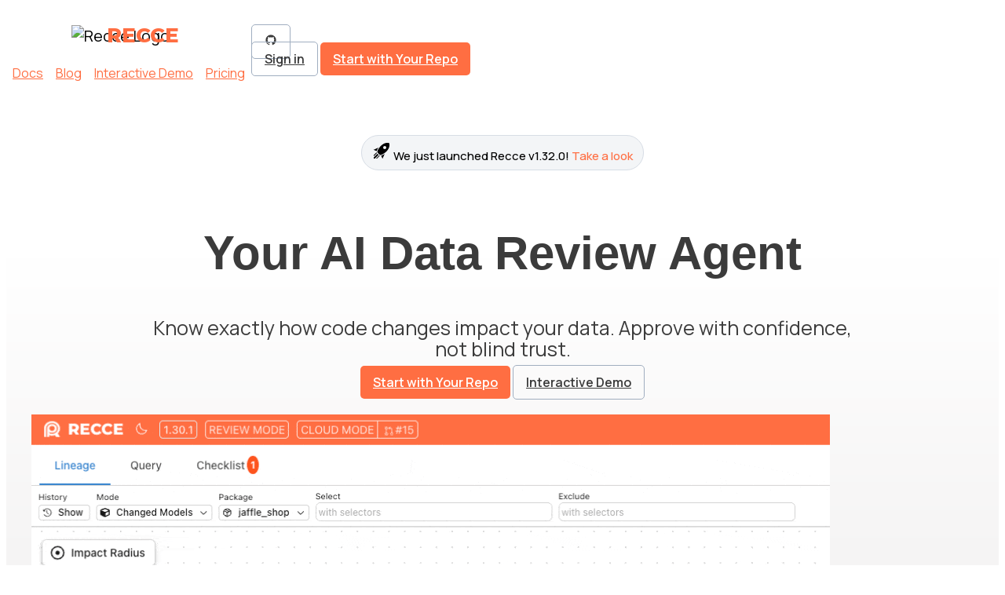

--- FILE ---
content_type: text/html; charset=utf-8
request_url: https://reccehq.com/
body_size: 10562
content:
<!DOCTYPE html><html lang="en"> <head><!--suppress HtmlUnknownTag --> <meta name="description" content="Recce is your AI Data Review Agent. Know exactly how code changes impact your data. Approve with confidence, not blind trust."> <meta property="og:title" content="Recce - Your AI Data Review Agent"> <meta property="og:type" content="website"> <meta property="og:url" content="https://reccehq.com"> <meta property="og:description" content="AI is writing your code, but who's reviewing your data? Recce validates the impact of every PR so you understand exactly what's changing before you merge."> <meta property="og:image" content="/assets/images/recce-og-image.avif"> <script type="application/ld+json">
      {
        "@context": "https://schema.org",
        "@type": "WebPage",
        "url": "https://reccehq.com",
        "name": "Recce - Your AI Data Review Agent",
        "alternateName": "Recce",
        "description": "Recce is your AI Data Review Agent. Know exactly how code changes impact your data. Approve with confidence, not blind trust.",
        "inLanguage": "en",
        "publisher": {
          "@type": "Organization",
          "name": "Recce",
          "url": "https://reccehq.com",
          "logo": {
            "@type": "ImageObject",
            "url": "https://reccehq.com/assets/images/recce-og-image.avif",
            "width": 1200,
            "height": 630
          }
        }
      }
    </script> <meta charset="utf-8"><meta name="viewport" content="width=device-width, initial-scale=1"><title>Recce - Your AI Data Review Agent</title><link rel="canonical" href="https://reccehq.com/"><link rel="sitemap" href="/sitemap-index.xml"><link rel="preconnect" href="https://fonts.googleapis.com"><link rel="preconnect" href="https://fonts.gstatic.com" crossorigin><link href="https://fonts.googleapis.com/css2?family=Manrope:wght@200..800&family=Montserrat:ital,wght@0,100..900;1,100..900&display=swap" rel="stylesheet"><link rel="icon" href="/assets/favicon.ico"><script>(function(w,d,s,l,i){w[l]=w[l]||[];w[l].push({'gtm.start':
            new Date().getTime(),event:'gtm.js'});var f=d.getElementsByTagName(s)[0],
          j=d.createElement(s),dl=l!='dataLayer'?'&l='+l:'';j.async=true;j.src=
          'https://www.googletagmanager.com/gtm.js?id='+i+dl;f.parentNode.insertBefore(j,f);
        })(window,document,'script','dataLayer','GTM-N34SPDW8');</script><script>
          // noinspection JSAnnotator
          !(function (e, r) {
            try {
              if (e.vector) return void console.log('Vector snippet included more than once.');
              var t = {};
              t.q = t.q || [];
              for (
                var o = ['load', 'identify', 'on'],
                  n = function (e) {
                    return function () {
                      var r = Array.prototype.slice.call(arguments);
                      t.q.push([e, r]);
                    };
                  },
                  c = 0;
                c < o.length;
                c++
              ) {
                var a = o[c];
                t[a] = n(a);
              }
              // noinspection CommaExpressionJS
              if (((e.vector = t), !t.loaded)) {
                var i = r.createElement('script');
                // noinspection CommaExpressionJS
                (i.type = 'text/javascript'),
                  (i.async = !0),
                  (i.src = 'https://cdn.vector.co/pixel.js');
                var l = r.getElementsByTagName('script')[0];
                // noinspection CommaExpressionJS
                l.parentNode.insertBefore(i, l), (t.loaded = !0);
              }
            } catch (e) {
              console.error('Error loading Vector:', e);
            }
          })(window, document);
          // eslint-disable-next-line no-undef
          vector.load('fa95ac47-4404-4484-97bc-706ad77c5e37');
        </script><script>
          !function(t,e){var o,n,p,r;e.__SV||(window.posthog && window.posthog.__loaded)||(window.posthog=e,e._i=[],e.init=function(i,s,a){function g(t,e){var o=e.split(".");2==o.length&&(t=t[o[0]],e=o[1]),t[e]=function(){t.push([e].concat(Array.prototype.slice.call(arguments,0)))}}(p=t.createElement("script")).type="text/javascript",p.crossOrigin="anonymous",p.async=!0,p.src=s.api_host.replace(".i.posthog.com","-assets.i.posthog.com")+"/static/array.js",(r=t.getElementsByTagName("script")[0]).parentNode.insertBefore(p,r);var u=e;for(void 0!==a?u=e[a]=[]:a="posthog",u.people=u.people||[],u.toString=function(t){var e="posthog";return"posthog"!==a&&(e+="."+a),t||(e+=" (stub)"),e},u.people.toString=function(){return u.toString(1)+".people (stub)"},o="init Br Vr ci Wr Jr zr qr capture Ni calculateEventProperties Xr register register_once register_for_session unregister unregister_for_session es getFeatureFlag getFeatureFlagPayload isFeatureEnabled reloadFeatureFlags updateEarlyAccessFeatureEnrollment getEarlyAccessFeatures on onFeatureFlags onSurveysLoaded onSessionId getSurveys getActiveMatchingSurveys renderSurvey displaySurvey cancelPendingSurvey canRenderSurvey canRenderSurveyAsync identify setPersonProperties group resetGroups setPersonPropertiesForFlags resetPersonPropertiesForFlags setGroupPropertiesForFlags resetGroupPropertiesForFlags reset get_distinct_id getGroups get_session_id get_session_replay_url alias set_config startSessionRecording stopSessionRecording sessionRecordingStarted captureException loadToolbar get_property getSessionProperty Zr Yr createPersonProfile ts Nr rs opt_in_capturing opt_out_capturing has_opted_in_capturing has_opted_out_capturing get_explicit_consent_status is_capturing clear_opt_in_out_capturing Kr debug O Qr getPageViewId captureTraceFeedback captureTraceMetric Dr".split(" "),n=0;n<o.length;n++)g(u,o[n]);e._i.push([i,s,a])},e.__SV=1)}(document,window.posthog||[]);
          // eslint-disable-next-line no-undef
          posthog.init('phc_9QTMdAwlgjRHtxrWbECkLMzukdunmT0GM4wAUN5z1cY', {
            api_host: 'https://us.i.posthog.com',
            defaults: '2025-11-30',
            person_profiles: 'identified_only', // or 'always' to create profiles for anonymous users as well
          });
        </script><link rel="stylesheet" href="/_astro/accessibility-statement.wd400zVp.css"></head> <body class="flex flex-col justify-between gap-0 pt-8 landing-page"> <!-- Google Tag Manager (noscript) --> <noscript><iframe src="https://www.googletagmanager.com/ns.html?id=GTM-N34SPDW8" height="0" width="0" style="display:none;visibility:hidden"></iframe></noscript> <!-- End Google Tag Manager (noscript) --> <aside class="flex flex-col justify-center items-center top-0 left-0 w-dvw px-2 py-1 bg-cyan-800" hidden> <div class="text-center text-white"><a href="https://na2.hubs.ly/H0132Mf0" target="_blank" class="!text-white !text-shadow-xs hover:underline hover:!text-shadow-md">🎉 RSVP data λ code unconference • Oct 7th 2-5pm • SF Tech Week 🎉</a></div> </aside> <header class="container mx-auto"> <nav class="navbar navbar-expand-lg"> <div class="container position-relative"> <div class="flex items-center justify-between w-full lg:w-auto lg:justify-start gap-8 px-2">  <a href="/" class="navbar-brand flex items-center"> <div class="logo me-2"> <img src="/assets/images/recce-logo-orange.avif" alt="Recce Logo"> </div> <span class="mb-0 h4">Recce</span> </a>  <button class="navbar-toggler" type="button" data-bs-toggle="collapse" data-bs-target="#mainNav" aria-controls="mainNav" aria-expanded="false" aria-label="Toggle navigation"> <span class="navbar-toggler-icon hover:cursor-pointer"><svg width="1em" height="1em" data-icon="mdi:hamburger-menu">   <symbol id="ai:mdi:hamburger-menu" viewBox="0 0 24 24"><path fill="currentColor" d="M3 6h18v2H3zm0 5h18v2H3zm0 5h18v2H3z"/></symbol><use href="#ai:mdi:hamburger-menu"></use>  </svg></span> </button>  <!--position: absolute;
    width: 100%;
    text-align: center;
    padding-top: 0;
    top: 4rem;
    z-index: 1;
    background: white;--> <div class="collapse navbar-collapse text-center lg:text-left top-[3.2rem] lg:top-auto z-10 lg:z-auto bg-white lg:bg-transparent absolute lg:relative w-full lg:w-auto" id="mainNav"> <ul class="navbar-nav mb-2 md:mb-0 gap-1 lg:gap-3"> <li class="py-2"> <a href="https://docs.reccehq.com/" class="nav-link">Docs</a> </li> <li class="py-2"><a href="https://blog.reccehq.com" class="nav-link">Blog</a></li> <li class="py-2"><a href="/demo/" class="nav-link">Interactive Demo</a></li> <li class="py-2"><a href="/pricing/" class="nav-link">Pricing</a></li> </ul> </div> </div>  <div class="hidden lg:flex relative gap-2"> <a href="https://github.com/datarecce/recce" class="btn btn-hollow !flex justify-center items-center !font-bold !rounded-lg !py-2 !px-2" aria-label="Navigate to GitHub Repository" target="_blank"><svg width="1em" height="1em" class="text-2xl" data-icon="mdi:github">   <symbol id="ai:mdi:github" viewBox="0 0 24 24"><path fill="currentColor" d="M12 2A10 10 0 0 0 2 12c0 4.42 2.87 8.17 6.84 9.5c.5.08.66-.23.66-.5v-1.69c-2.77.6-3.36-1.34-3.36-1.34c-.46-1.16-1.11-1.47-1.11-1.47c-.91-.62.07-.6.07-.6c1 .07 1.53 1.03 1.53 1.03c.87 1.52 2.34 1.07 2.91.83c.09-.65.35-1.09.63-1.34c-2.22-.25-4.55-1.11-4.55-4.92c0-1.11.38-2 1.03-2.71c-.1-.25-.45-1.29.1-2.64c0 0 .84-.27 2.75 1.02c.79-.22 1.65-.33 2.5-.33s1.71.11 2.5.33c1.91-1.29 2.75-1.02 2.75-1.02c.55 1.35.2 2.39.1 2.64c.65.71 1.03 1.6 1.03 2.71c0 3.82-2.34 4.66-4.57 4.91c.36.31.69.92.69 1.85V21c0 .27.16.59.67.5C19.14 20.16 22 16.42 22 12A10 10 0 0 0 12 2"/></symbol><use href="#ai:mdi:github"></use>  </svg></a> <div class="sticky top-0 flex gap-2"> <a class="btn btn-hollow !flex justify-center items-center !font-semibold !rounded-lg !py-2 !px-3" href="https://cloud.reccehq.com" aria-label="Sign in to Recce Cloud">Sign in</a> <a class="btn btn-primary !flex justify-center items-center !font-semibold !rounded-lg !py-2 !px-2" href="https://cloud.reccehq.com/?utm_source=recce_landing&utm_medium=button&utm_campaign=signup_conversion&utm_content=team_plan_button" aria-label="Start with Your Repo">Start with Your Repo</a> </div> </div> </div> </nav>  <div class="sticky-demo-button gap-2"> <a class="btn btn-background !flex justify-center items-center !font-semibold !rounded-lg !py-2 !px-3" href="https://cloud.reccehq.com" aria-label="Sign in to Recce Cloud">Sign in</a> <a class="btn btn-primary !flex justify-center items-center !font-semibold !rounded-lg !py-2 !px-2" href="https://cloud.reccehq.com/?utm_source=recce_landing&utm_medium=button&utm_campaign=signup_conversion&utm_content=team_plan_button" aria-label="Sign up to Recce Cloud">Start with your repo</a> </div> </header>  <div class="grow">   <script>
    // Using is:inline to keep the script processed client-side as it was originally
    async function getLatestRelease() {
      try {
        const response = await fetch(
          'https://api.github.com/repos/DataRecce/recce/releases/latest',
        );
        if (!response.ok) {
          throw new Error(`GitHub API error: ${response.status}`);
        }
        const data = await response.json();

        const latestVersion = data.tag_name;
        const releaseLink = data.html_url;

        // Update the page with a clickable link
        const releaseInfoElement = document.getElementById('release-info');
        if (releaseInfoElement) {
          releaseInfoElement.innerHTML = `<svg class="inline-block text-brand mr-2" xmlns="http://www.w3.org/2000/svg" width="24" height="24" viewBox="0 0 24 24"><path fill="currentColor" d="m13.16 22.19l-1.66-3.84c1.6-.58 3.07-1.35 4.43-2.27l-2.78 6.11m-7.5-9.69l-3.84-1.65l6.11-2.78a20 20 0 0 0-2.27 4.43M21.66 2.35S23.78 7.31 18.11 13c-2.2 2.17-4.58 3.5-6.73 4.34c-.74.28-1.57.1-2.12-.46l-2.13-2.13c-.56-.56-.74-1.38-.47-2.13C7.5 10.5 8.83 8.09 11 5.89C16.69.216 21.66 2.35 21.66 2.35M6.25 22H4.84l4.09-4.1c.3.21.63.36.97.45zM2 22v-1.41l4.77-4.78l1.43 1.42L3.41 22zm0-2.84v-1.41l3.65-3.65c.09.35.24.68.45.97zM16 6a2 2 0 1 0 0 4c1.11 0 2-.89 2-2a2 2 0 0 0-2-2"/></svg> We just launched Recce ${latestVersion}! <span>Take a look</span> <a href="${releaseLink}" target="_blank" title="Check out the release notes for Recce ${latestVersion}"></a>`;
        }
      } catch (error) {
        console.error('Error fetching release data:', error);
        // Optional: Display a fallback message or hide the element
        // const releaseInfoElement = document.getElementById('release-info');
        // if (releaseInfoElement) releaseInfoElement.style.display = 'none';
      }
    }

    // Ensure the DOM is ready before trying to find the element
    if (document.readyState === 'loading') {
      document.addEventListener('DOMContentLoaded', getLatestRelease);
    } else {
      getLatestRelease(); // DOMContentLoaded has already fired
    }
  </script> <section class="hero"> <div class="container mx-auto"> <div class="section-content"> <div class="message"> <div class="release" id="release-info">  </div> <h1>Your AI Data Review Agent</h1> <h2 class="hero-subtitle">
Know exactly how code changes impact your data. Approve with confidence, not blind
            trust.
</h2> <div class="flex flex-col sm:flex-row gap-2 justify-center items-center tracking-wider"> <a class="btn btn-primary !flex justify-center items-center !font-semibold !rounded-lg !py-2 !px-2" href="https://cloud.reccehq.com/?utm_source=recce_landing&utm_medium=button&utm_campaign=signup_conversion&utm_content=team_plan_button" aria-label="Sign up to Recce Cloud">Start with Your Repo</a> <a href="/demo/" class="btn btn-hollow !rounded-lg !py-2 !px-2" aria-label="Interactive Demo">Interactive Demo</a> </div> </div> <div class="featured-image"> <div class="featured-image-holder"> <img src="/assets/images/landing/landing-hero.gif" alt="Recce hero animation" class="mx-auto shadow-md rounded-2xl"> <div class="block h-4 w-0"></div> </div> <div class="featured-image-holder-mobile"> <img src="/assets/images/landing/landing-hero.gif" alt="Recce can work on mobile devices" class="shadow-md rounded-2xl"> <div class="block h-4 w-0"></div> </div> </div> </div> </div> </section> <section class="workflow"> <div class="container mx-auto"> <div class="section-header horizontal"> <h2>You wouldn't merge untested code. Why merge untested data?</h2> <p>
Basic tests tell you what changed. They don't tell you what it means. That schema
          migration you just merged? It quietly broke three downstream reports. Recce catches this
          before you merge.
</p> </div> </div> <section class="processes"> <div class="container mx-auto"> <div class="section-content"> <div class="process-holder"> <div class="process"> <div class="icon"> <img src="/assets/images/home/process-1.avif" alt="Process Icon"> </div> <div class=""> <h3>Your agent already checked</h3> <p>
Whether the code came from you, your team, or an AI, Recce runs schema diffs, data
                  diffs,row counts, and downstream impact analysis the moment you open a PR.
</p> </div> </div> <div class="process"> <div class="icon"> <img src="/assets/images/home/process-2.avif" alt="Upward trending graph icon"> </div> <div class=""> <h3>Review findings, not raw data</h3> <p>
See what changed, why it matters, and what passed. Ask the agent to dig deeper.
</p> </div> </div> <div class="process"> <div class="icon"> <img src="/assets/images/home/process-3.avif" alt="Deployment icon"> </div> <div class=""> <h3>Collaborate and merge</h3> <p>
Comment on results, loop in stakeholders, turn questions into tests for next time.
</p> </div> </div> </div> </div> </div> </section> <div class="section-content"> <div class="how"> <div class="container mx-auto"> <div class="grid grid-cols-12 justify-center items-center"> <div class="col-span-12 md:col-span-6 lg:col-span-5"> <div class="how-tag"> <span>Validation</span> </div> <h2>Diffs that tell you something</h2> <ul> <li> <svg width="1em" height="1em" data-icon="ph:check-circle">   <symbol id="ai:ph:check-circle" viewBox="0 0 256 256"><path fill="currentColor" d="M173.66 98.34a8 8 0 0 1 0 11.32l-56 56a8 8 0 0 1-11.32 0l-24-24a8 8 0 0 1 11.32-11.32L112 148.69l50.34-50.35a8 8 0 0 1 11.32 0M232 128A104 104 0 1 1 128 24a104.11 104.11 0 0 1 104 104m-16 0a88 88 0 1 0-88 88a88.1 88.1 0 0 0 88-88"/></symbol><use href="#ai:ph:check-circle"></use>  </svg> See exactly what changed,schema, row counts, value distributions
</li> <li> <svg width="1em" height="1em" viewBox="0 0 256 256" data-icon="ph:check-circle">   <use href="#ai:ph:check-circle"></use>  </svg> Trace downstream impact to tables and dashboards
</li> <li> <svg width="1em" height="1em" viewBox="0 0 256 256" data-icon="ph:check-circle">   <use href="#ai:ph:check-circle"></use>  </svg> Get the "so what," not just the "what"
</li> </ul> <div class="flex flex-col sm:flex-row gap-2"> <a href="https://pr46.demo.reccehq.com/" class="btn btn-hollow btn-lg w-full sm:w-auto !py-3 !px-8 !rounded-lg font-semibold" target="_blank">Live Demo</a> <a href="https://cloud.datarecce.io/?utm_source=recce_landing&utm_medium=button&utm_campaign=signup_conversion&utm_content=team_plan_button" target="_blank" class="btn btn-primary btn-large w-full sm:w-auto !py-3 !px-8 !rounded-lg font-semibold">Start Free</a> </div> </div> <div class="col-span-12 md:col-span-6 lg:col-span-7"> <img src="/assets/images/home/home-context.gif" class="img-fluid" alt="Changes are color-coordinated"> </div> </div> </div> </div> <div class="how"> <div class="container mx-auto"> <div class="grid grid-cols-12 justify-center items-center"> <div class="col-span-12 md:col-span-6 lg:col-span-7"> <img src="/assets/images/home/how-verify.avif" class="img-fluid" alt="Context, not noise"> </div> <div class="col-span-12 md:col-span-6 lg:col-span-5"> <div class="how-tag"> <span>Context</span> </div> <h2>Context, not noise</h2> <ul> <li> <svg width="1em" height="1em" viewBox="0 0 256 256" data-icon="ph:check-circle">   <use href="#ai:ph:check-circle"></use>  </svg> Our agent explains what matters and what's safe to ignore
</li> <li> <svg width="1em" height="1em" viewBox="0 0 256 256" data-icon="ph:check-circle">   <use href="#ai:ph:check-circle"></use>  </svg> Ask follow-up questions,the agent digs deeper
</li> <li> <svg width="1em" height="1em" viewBox="0 0 256 256" data-icon="ph:check-circle">   <use href="#ai:ph:check-circle"></use>  </svg> Share findings with stakeholders on SOC-2 compliant
                  Recce Cloud
</li> </ul> <div class="flex flex-col sm:flex-row gap-2"> <a href="/case-study-rio/" class="btn btn-hollow btn-lg w-full sm:w-auto !py-3 !px-8 !rounded-lg font-semibold">Case Study</a> <a href="https://cloud.datarecce.io/?utm_source=recce_landing&utm_medium=button&utm_campaign=signup_conversion&utm_content=team_plan_button" target="_blank" class="btn btn-primary btn-large w-full sm:w-auto !py-3 !px-8 !rounded-lg font-semibold">Start Free</a> </div> </div> </div> </div> </div> <div class="how"> <div class="container mx-auto"> <div class="grid grid-cols-12 justify-center items-center"> <div class="col-span-12 md:col-span-6 lg:col-span-5"> <div class="how-tag"> <span>Collaboration</span> </div> <h2>Review data like you review code</h2> <ul> <li><svg width="1em" height="1em" viewBox="0 0 256 256" data-icon="ph:check-circle">   <use href="#ai:ph:check-circle"></use>  </svg> Comment directly on diffs and test results</li> <li> <svg width="1em" height="1em" viewBox="0 0 256 256" data-icon="ph:check-circle">   <use href="#ai:ph:check-circle"></use>  </svg> Turn one-off questions into automated checks
</li> <li> <svg width="1em" height="1em" viewBox="0 0 256 256" data-icon="ph:check-circle">   <use href="#ai:ph:check-circle"></use>  </svg> Ship faster because the investigation is already done
</li> </ul> <div class="flex flex-col sm:flex-row gap-2"> <a href="https://blog.reccehq.com/rebuilt-stakeholder-confidence/" class="btn btn-hollow btn-lg w-full sm:w-auto !py-3 !px-8 !rounded-lg font-semibold" target="_blank">Learn More</a> <a href="https://cloud.datarecce.io/?utm_source=recce_landing&utm_medium=button&utm_campaign=signup_conversion&utm_content=team_plan_button" target="_blank" class="btn btn-primary btn-large w-full sm:w-auto !py-3 !px-8 !rounded-lg font-semibold">Start Free</a> </div> </div> <div class="col-span-12 md:col-span-6 lg:col-span-7"> <img src="/assets/images/home/how-velocity.avif" class="img-fluid" alt="Recce increases project velocity"> </div> </div> </div> </div> </div> </section> <section class="testimonials" id="users"> <div class="container mx-auto"> <div class="section-header aligned-left"> <h2>Who Uses Recce</h2> </div> </div> <div class="container mx-auto"> <div class="section-content"> <div class="testimonial-scroller-container"> <div class="testimonials-holder"> <div class="testimonial"> <div class="testimonial-body"> <p class="testimonial-text">
In my job I have to understand data change, and <strong>Recce was a game changer</strong>. It made our PR review much quicker - <strong>From a day to less than an hour to merge.</strong> </p> </div> <div class="testimonial-meta"> <div class="testimonial-meta-content"> <img src="/assets/images/testimonials/testimonial-5.avif" alt="Image of Thiago Trabach" class="avatar avatar-md rounded-circle"> <div class="ms-2"> <h4 class="text-primary"> <a href="https://www.linkedin.com/in/thiagotcunha/" target="_blank">Thiago Trabach</a> </h4> <h5>
Head of Data Science &amp; Engineering <br><span>Prefeitura do Rio de Janeiro</span> </h5> </div> </div> <div class="quote-icon"> <img src="/assets/images/home/quotes.avif" alt="quotes icon"> </div> </div> </div> <div class="testimonial"> <div class="testimonial-body"> <p class="testimonial-text"> <strong>My entire team uses Recce as part of their PR flow</strong>... we use it
                  almost on every PR. I changed a major table in our DB that impacted over 20 down
                  the funnel processes, and (Recce) helped me QA it very efficiently.
</p> </div> <div class="testimonial-meta"> <div class="testimonial-meta-content"> <img src="/assets/images/testimonials/testimonial-1.avif" alt="Image of Omri Antman" class="avatar avatar-md rounded-circle"> <div class="ms-2"> <h4 class="text-primary"> <a href="https://www.linkedin.com/in/omri-antman-5557908b/" target="_blank">Omri Antman</a> </h4> <h5>Head of Data and Analytics<br><span>Imagen</span></h5> </div> </div> <div class="quote-icon"> <img src="/assets/images/home/quotes.avif" alt="quotes icon"> </div> </div> </div> <div class="testimonial"> <div class="testimonial-body"> <p class="testimonial-text">
Before Recce, ensuring data accuracy was a constant challenge for our team. Now,
                  with Recce Cloud, we've dramatically improved our ability to deliver reliable data
                  and address issues before they impact our customers. This shift has made us
                  faster, more confident, and focused on what matters most: <strong>data our partners can trust.</strong> </p> </div> <div class="testimonial-meta"> <div class="testimonial-meta-content"> <img src="/assets/images/testimonials/pascal-biesenbach.avif" alt="Image of Omri Antman" class="avatar avatar-md rounded-circle"> <div class="ms-2"> <h4 class="text-primary"> <a href="https://www.linkedin.com/in/pascal-biesenbach-70227817a/" target="_blank">Pascal Biesenbach</a> </h4> <h5>CEO & Co-Founder <br><span>viadukt</span></h5> </div> </div> <div class="quote-icon"> <img src="/assets/images/home/quotes.avif" alt="quotes icon"> </div> </div> </div> <div class="testimonial"> <div class="testimonial-body"> <p class="testimonial-text">
A client told me they wanted to check their data and there was <strong>no other solution that offered a UI like Recce</strong>... it was really useful.
</p> </div> <div class="testimonial-meta"> <div class="testimonial-meta-content"> <img src="/assets/images/testimonials/testimonial-6.avif" alt="Alejandro de la Cruz López" class="avatar avatar-md rounded-circle"> <div class="ms-2"> <h4 class="text-primary"> <a href="https://www.linkedin.com/in/acrulopez/" target="_blank">Alejandro de la Cruz López</a> </h4> <h5>Head of Data Engineering<br><span>Astrafy</span></h5> </div> </div> <div class="quote-icon"> <img src="/assets/images/home/quotes.avif" alt="quotes icon"> </div> </div> </div> <div class="testimonial"> <div class="testimonial-body"> <p class="testimonial-text">
(Recce) helps visualize... everything from the lineage to the single value. You
                  have <strong>a visual representation of the change in values for a PR available to everyone.</strong> </p> </div> <div class="testimonial-meta"> <div class="testimonial-meta-content"> <img src="/assets/images/testimonials/testimonial-2.avif" alt="Igor Dal Bo" class="avatar avatar-md rounded-circle"> <div class="ms-2"> <h4 class="text-primary"> <a href="https://www.linkedin.com/in/igor-dal-bo-31940150/" target="_blank">Igor Dal Bo</a> </h4> <h5>Data Engineer<br><span>FactoryPal</span></h5> </div> </div> <div class="quote-icon"> <img src="/assets/images/home/quotes.avif" alt="quotes icon"> </div> </div> </div> <div class="testimonial"> <div class="testimonial-body"> <p class="testimonial-text"> <strong>Recce provides a powerful set of features out of the box</strong> - Perfect
                  for teams without dedicated engineers who can build and maintain bespoke solutions
</p> </div> <div class="testimonial-meta"> <div class="testimonial-meta-content"> <img src="/assets/images/testimonials/testimonial-3.avif" alt="Bruce Huang" class="avatar avatar-md rounded-circle"> <div class="ms-2"> <h4 class="text-primary"> <a href="https://www.linkedin.com/in/yu-hau-bruce-huang-profile/" target="_blank">Bruce Huang</a> </h4> <h5>Data Engineer<br><span>Migo</span></h5> </div> </div> <div class="quote-icon"> <img src="/assets/images/home/quotes.avif" alt="quotes icon"> </div> </div> </div> <div class="testimonial"> <div class="testimonial-body"> <p class="testimonial-text">
We ship data with confidence thanks to early-stage validation—resulting in <strong>a 70% reduction in customer data complaints.</strong> </p> </div> <div class="testimonial-meta"> <div class="testimonial-meta-content"> <img src="/assets/images/testimonials/fabian-jocks.avif" alt="Image of Omri Antman" class="avatar avatar-md rounded-circle"> <div class="ms-2"> <h4 class="text-primary"> <a href="https://www.linkedin.com/in/fabianjocks/" target="_blank">Fabian Jocks</a> </h4> <h5>Technical Lead<br><span>viadukt</span></h5> </div> </div> <div class="quote-icon"> <img src="/assets/images/home/quotes.avif" alt="quotes icon"> </div> </div> </div> <div class="testimonial"> <div class="testimonial-body"> <p class="testimonial-text">
Recce... can simplify your workflow and boost your productivity...<strong>work smarter, not harder</strong>.
</p> </div> <div class="testimonial-meta"> <div class="testimonial-meta-content"> <img src="/assets/images/testimonials/testimonial-4.avif" alt="Andy Sawyer" class="avatar avatar-md rounded-circle"> <div class="ms-2"> <h4 class="text-primary"> <a href="https://www.linkedin.com/in/andrewdsawyer/" target="_blank">Andy Sawyer</a> </h4> <h5>Strategy Leader & Advisor<br><span>Easy Agile</span></h5> </div> </div> <div class="quote-icon"> <img src="/assets/images/home/quotes.avif" alt="quotes icon"> </div> </div> </div> </div>   <div class="testimonials-holder" aria-hidden="true"> <div class="testimonial"> <div class="testimonial-body"> <p class="testimonial-text">
In my job I have to understand data change, and <strong>Recce was a game changer</strong>. It made our PR review much quicker - <strong>From a day to less than an hour to merge.</strong> </p> </div> <div class="testimonial-meta"> <div class="testimonial-meta-content"> <img src="/assets/images/testimonials/testimonial-5.avif" alt="Thiago Trabach" class="avatar avatar-md rounded-circle"> <div class="ms-2"> <h4 class="text-primary"> <a href="https://www.linkedin.com/in/thiagotcunha/" target="_blank">Thiago Trabach</a> </h4> <h5>
Head of Data Science &amp; Engineering <br><span>Prefeitura do Rio de Janeiro</span> </h5> </div> </div> <div class="quote-icon"> <img src="/assets/images/home/quotes.avif" alt="quotes icon"> </div> </div> </div> <div class="testimonial"> <div class="testimonial-body"> <p class="testimonial-text"> <strong>My entire team uses Recce as part of their PR flow</strong>... we use it
                  almost on every PR. I changed a major table in our DB that impacted over 20 down
                  the funnel processes, and (Recce) helped me QA it very efficiently.
</p> </div> <div class="testimonial-meta"> <div class="testimonial-meta-content"> <img src="/assets/images/testimonials/testimonial-1.avif" alt="Omri Antman" class="avatar avatar-md rounded-circle"> <div class="ms-2"> <h4 class="text-primary"> <a href="https://www.linkedin.com/in/omri-antman-5557908b/" target="_blank">Omri Antman</a> </h4> <h5>Head of Data and Analytics<br><span>Imagen</span></h5> </div> </div> <div class="quote-icon"> <img src="/assets/images/home/quotes.avif" alt="quotes icon"> </div> </div> </div> <div class="testimonial"> <div class="testimonial-body"> <p class="testimonial-text">
A client told me they wanted to check their data and there was <strong>no other solution that offered a UI like Recce</strong>... it was really useful.
</p> </div> <div class="testimonial-meta"> <div class="testimonial-meta-content"> <img src="/assets/images/testimonials/testimonial-6.avif" alt="Alejandro de la Cruz López" class="avatar avatar-md rounded-circle"> <div class="ms-2"> <h4 class="text-primary"> <a href="https://www.linkedin.com/in/acrulopez/" target="_blank">Alejandro de la Cruz López</a> </h4> <h5>Head of Data Engineering<br><span>Astrafy</span></h5> </div> </div> <div class="quote-icon"> <img src="/assets/images/home/quotes.avif" alt="quotes icon"> </div> </div> </div> <div class="testimonial"> <div class="testimonial-body"> <p class="testimonial-text">
(Recce) helps visualize... everything from the lineage to the single value. You
                  have <strong>a visual representation of the change in values for a PR available to everyone.</strong> </p> </div> <div class="testimonial-meta"> <div class="testimonial-meta-content"> <img src="/assets/images/testimonials/testimonial-2.avif" alt="Igor Dal Bo" class="avatar avatar-md rounded-circle"> <div class="ms-2"> <h4 class="text-primary"> <a href="https://www.linkedin.com/in/igor-dal-bo-31940150/" target="_blank">Igor Dal Bo</a> </h4> <h5>Data Engineer<br><span>FactoryPal</span></h5> </div> </div> <div class="quote-icon"> <img src="/assets/images/home/quotes.avif" alt="quotes icon"> </div> </div> </div> <div class="testimonial"> <div class="testimonial-body"> <p class="testimonial-text"> <strong>Recce provides a powerful set of features out of the box</strong> - Perfect
                  for teams without dedicated engineers who can build and maintain bespoke solutions
</p> </div> <div class="testimonial-meta"> <div class="testimonial-meta-content"> <img src="/assets/images/testimonials/testimonial-3.avif" alt="Bruce Huang" class="avatar avatar-md rounded-circle"> <div class="ms-2"> <h4 class="text-primary"> <a href="https://www.linkedin.com/in/yu-hau-bruce-huang-profile/" target="_blank">Bruce Huang</a> </h4> <h5>Data Engineer<br><span>Migo</span></h5> </div> </div> <div class="quote-icon"> <img src="/assets/images/home/quotes.avif" alt="quotes icon"> </div> </div> </div> <div class="testimonial"> <div class="testimonial-body"> <p class="testimonial-text">
Recce... can simplify your workflow and boost your productivity...<strong>work smarter, not harder</strong>.
</p> </div> <div class="testimonial-meta"> <div class="testimonial-meta-content"> <img src="/assets/images/testimonials/testimonial-4.avif" alt="Andy Sawyer" class="avatar avatar-md rounded-circle"> <div class="ms-2"> <h4 class="text-primary"> <a href="https://www.linkedin.com/in/andrewdsawyer/" target="_blank">Andy Sawyer</a> </h4> <h5>Strategy Leader & Advisor<br><span>Easy Agile</span></h5> </div> </div> <div class="quote-icon"> <img src="/assets/images/home/quotes.avif" alt="quotes icon"> </div> </div> </div> </div> </div>  </div> </div> </section> <section class="case-study-home"> <div class="container mx-auto"> <div class="section-content grid grid-cols-1 md:grid-cols-2 gap-6"> <!-- Rio Case Study Square --> <div class="case-study-square bg-cyan-600 p-6 rounded-lg"> <img src="/assets/images/rio/RIOPREFEITURA-vertical-branco-425x600.avif" alt="case study rio image" class="w-24 h-auto mb-4"> <h2 class="text-white text-xl font-bold mb-3">
Rio de Janeiro Department of Health decreased PR review time by 90% and 10x
            productivity.
</h2> <p class="text-white/90 mb-4">
Prefeitura do Rio de Janeiro uses Recce to ensure data correctness of the health records
            for 7 million people.
</p> <a href="/case-study-rio/" class="btn btn-primary">Read More</a> </div> <!-- Viadukt Case Study Square --> <div class="case-study-square bg-white p-6 rounded-lg flex flex-col items-start justify-between"> <div> <img src="/assets/images/viadukt/viadukt-logo.avif" alt="case study viadukt image" class="w-24 h-auto mb-4"> <h2 class="text-slate-800 text-xl font-bold mb-3">
How viadukt Built Trust at Scale: From Manual Data Checks to Systematic Validation
</h2> <p class="text-slate-600 mb-4">
viadukt, a rising German renovation platform, reduced customer data complaints by 70%,
              cut data team firefighting from over 80% of their time to less than 15%, and sped up
              data review cycles.
</p> </div> <a href="/case-study-viadukt/" class="btn btn-primary justify-self-end">Read More</a> </div> </div> </div> </section> <script type="module">document.addEventListener("DOMContentLoaded",function(){const e=document.querySelector(".testimonials-holder");if(!e)return;Array.from(e.querySelectorAll(".testimonial")).forEach(t=>{const o=t.cloneNode(!0);e.appendChild(o)})});</script>  </div>  <script type="text/javascript">
      (function (C, A, L) {
        let p = function (a, ar) {
          a.q.push(ar);
        };
        let d = C.document;
        C.Cal =
          C.Cal ||
          function () {
            let cal = C.Cal;
            let ar = arguments;
            if (!cal.loaded) {
              cal.ns = {};
              cal.q = cal.q || [];
              d.head.appendChild(d.createElement('script')).src = A;
              cal.loaded = true;
            }
            if (ar[0] === L) {
              const api = function () {
                p(api, arguments);
              };
              const namespace = ar[1];
              api.q = api.q || [];
              if (typeof namespace === 'string') {
                cal.ns[namespace] = cal.ns[namespace] || api;
                p(cal.ns[namespace], ar);
                p(cal, ['initNamespace', namespace]);
              } else p(cal, ar);
              return;
            }
            p(cal, ar);
          };
      })(window, 'https://app.cal.com/embed/embed.js', 'init');
      // eslint-disable-next-line no-undef
      Cal('init', 'chat', { origin: 'https://cal.com' });
      // eslint-disable-next-line no-undef
      Cal.ns.chat('ui', {
        theme: 'dark',
        styles: { branding: { brandColor: '#ff6e42' } },
        hideEventTypeDetails: false,
        layout: 'month_view',
      });
    </script> <section class="footer"> <div class="mx-auto container"> <div class="section-content"> <div class="grid grid-cols-1 sm:grid-cols-12 gap-6 sm:gap-0"> <div class="lg:col-span-3 sm:col-span-4 flex justify-center items-center"> <div class="footer-brand"> <a href="/" class="brand"> <div class="logo"> <img src="/assets/images/recce-logo-orange.avif" alt="Recce Logo"> </div> <span class="md:!text-3xl">Recce</span> </a> </div> </div> <div class="lg:col-span-3 md:col-span-4 sm:col-span-8 flex justify-center items-center"> <div class="footer-links"> <ul class="footer-nav"> <li> <a href="https://docs.reccehq.com"><svg width="1em" height="1em" data-icon="mdi:chevron-right">   <symbol id="ai:mdi:chevron-right" viewBox="0 0 24 24"><path fill="currentColor" d="M8.59 16.58L13.17 12L8.59 7.41L10 6l6 6l-6 6z"/></symbol><use href="#ai:mdi:chevron-right"></use>  </svg>&nbsp;Docs</a> </li> <li> <a href="/demo/"><svg width="1em" height="1em" viewBox="0 0 24 24" data-icon="mdi:chevron-right">   <use href="#ai:mdi:chevron-right"></use>  </svg>&nbsp;Interactive Demo</a> </li> <li> <a href="https://blog.reccehq.com"><svg width="1em" height="1em" viewBox="0 0 24 24" data-icon="mdi:chevron-right">   <use href="#ai:mdi:chevron-right"></use>  </svg>&nbsp;Blog</a> </li> <li> <a href="/pricing/"><svg width="1em" height="1em" viewBox="0 0 24 24" data-icon="mdi:chevron-right">   <use href="#ai:mdi:chevron-right"></use>  </svg>&nbsp;Pricing</a> </li> <li> <a data-cal-link="team/recce/chat" target="_blank" class="cursor-pointer"><svg width="1em" height="1em" viewBox="0 0 24 24" data-icon="mdi:chevron-right">   <use href="#ai:mdi:chevron-right"></use>  </svg>&nbsp;Book a Demo</a> </li> <li hidden> <a href="/about/"><svg width="1em" height="1em" viewBox="0 0 24 24" data-icon="mdi:chevron-right">   <use href="#ai:mdi:chevron-right"></use>  </svg>&nbsp;About</a> </li> <li> <a href="/security/"><svg width="1em" height="1em" viewBox="0 0 24 24" data-icon="mdi:chevron-right">   <use href="#ai:mdi:chevron-right"></use>  </svg>&nbsp;Security</a> </li> <li> <a href="https://github.com/datarecce/recce" target="_blank"><svg width="1em" height="1em" viewBox="0 0 24 24" data-icon="mdi:chevron-right">   <use href="#ai:mdi:chevron-right"></use>  </svg>&nbsp;GitHub</a> </li> </ul> </div> </div> <div class="lg:col-span-3 md:col-span-4 sm:col-span-12 flex flex-col justify-center items-center"> <div class="w-full max-w-28 mx-auto mb-8"> <img src="/assets/images/home/soc2.avif" alt="SOC 2 certified" class="w-full h-auto"> </div> <p class="text-center"><a href="https://trust.reccehq.com/" target="_blank" class="text-white no-underline font-semibold text-base">SOC 2 Certified</a></p> </div> <div class="lg:col-span-3 sm:col-span-8 flex justify-center items-center"> <div class="mailinglist-form"> <h2>Sign Up for Recce Updates and Data Engineering Insights</h2> <div id="hubspot-form" class="form-row"></div> </div> </div> </div> </div> <div class="flex flex-col gap-y-4 md:flex-row items-center justify-center md:justify-between border-t border-t-gray-400 mt-14 py-4 text-gray-300"> <p class="!mb-0">&copy; Recce 2025, All Rights Reserved</p> <div class="flex justify-center items-center gap-2 max-w-9/12 md:max-w-none"> <a href="/statements/terms-of-use">Terms of Service</a> <span class="inline-block border-l-2 border-l-white h-5 w-1"></span> <a href="/statements/privacy-policy">Privacy Policy</a> <span class="inline-block border-l-2 border-l-white h-5 w-1"></span> <a href="/statements/cookies-policy">Cookies</a> <span class="inline-block border-l-2 border-l-white h-5 w-1"></span> <a href="/statements/accessibility-statement">Accessibility Statement</a> </div> <div> <ul class="list-none flex gap-3"> <li> <a href="https://twitter.com/datarecce" target="_blank" rel="noopener" aria-label="Twitter" class="!text-gray-300"> <svg width="1em" height="1em" aria-hidden="true" class="text-xl" data-icon="mdi:twitter">   <symbol id="ai:mdi:twitter" viewBox="0 0 24 24"><path fill="currentColor" d="M22.46 6c-.77.35-1.6.58-2.46.69c.88-.53 1.56-1.37 1.88-2.38c-.83.5-1.75.85-2.72 1.05C18.37 4.5 17.26 4 16 4c-2.35 0-4.27 1.92-4.27 4.29c0 .34.04.67.11.98C8.28 9.09 5.11 7.38 3 4.79c-.37.63-.58 1.37-.58 2.15c0 1.49.75 2.81 1.91 3.56c-.71 0-1.37-.2-1.95-.5v.03c0 2.08 1.48 3.82 3.44 4.21a4.2 4.2 0 0 1-1.93.07a4.28 4.28 0 0 0 4 2.98a8.52 8.52 0 0 1-5.33 1.84q-.51 0-1.02-.06C3.44 20.29 5.7 21 8.12 21C16 21 20.33 14.46 20.33 8.79c0-.19 0-.37-.01-.56c.84-.6 1.56-1.36 2.14-2.23"/></symbol><use href="#ai:mdi:twitter"></use>  </svg> </a> </li> <li> <a href="https://www.linkedin.com/company/datarecce/" target="_blank" rel="noopener" aria-label="LinkedIn" class="!text-gray-300"> <svg width="1em" height="1em" aria-hidden="true" class="text-xl" data-icon="mdi:linkedin">   <symbol id="ai:mdi:linkedin" viewBox="0 0 24 24"><path fill="currentColor" d="M19 3a2 2 0 0 1 2 2v14a2 2 0 0 1-2 2H5a2 2 0 0 1-2-2V5a2 2 0 0 1 2-2zm-.5 15.5v-5.3a3.26 3.26 0 0 0-3.26-3.26c-.85 0-1.84.52-2.32 1.3v-1.11h-2.79v8.37h2.79v-4.93c0-.77.62-1.4 1.39-1.4a1.4 1.4 0 0 1 1.4 1.4v4.93zM6.88 8.56a1.68 1.68 0 0 0 1.68-1.68c0-.93-.75-1.69-1.68-1.69a1.69 1.69 0 0 0-1.69 1.69c0 .93.76 1.68 1.69 1.68m1.39 9.94v-8.37H5.5v8.37z"/></symbol><use href="#ai:mdi:linkedin"></use>  </svg> </a> </li> <li> <a href="https://github.com/datarecce/recce" aria-label="GitHub" target="_blank" rel="noopener" class="!text-gray-300"> <svg width="1em" height="1em" viewBox="0 0 24 24" aria-hidden="true" class="text-xl" data-icon="mdi:github">   <use href="#ai:mdi:github"></use>  </svg> </a> </li> </ul> </div> </div> </div> </section>  <script src="https://cdn.jsdelivr.net/npm/bootstrap@5.3.2/dist/js/bootstrap.bundle.min.js" integrity="sha384-C6RzsynM9kWDrMNeT87bh95OGNyZPhcTNXj1NW7RuBCsyN/o0jlpcV8Qyq46cDfL" crossorigin="anonymous"></script> <script src="/assets/js/custom.js"></script> <script id="hs-script-loader" async defer src="//js-na2.hs-scripts.com/242432742.js"></script> <script charset="utf-8" type="text/javascript" src="//js-na2.hsforms.net/forms/embed/v2.js"></script> <script src="/assets/js/hubspot-form.js" defer></script> <script src="/assets/js/hubspot-blog-form.js" defer></script>  <script defer src="https://static.cloudflareinsights.com/beacon.min.js/vcd15cbe7772f49c399c6a5babf22c1241717689176015" integrity="sha512-ZpsOmlRQV6y907TI0dKBHq9Md29nnaEIPlkf84rnaERnq6zvWvPUqr2ft8M1aS28oN72PdrCzSjY4U6VaAw1EQ==" data-cf-beacon='{"version":"2024.11.0","token":"5f96e29077f241298a57ede4235a2abc","r":1,"server_timing":{"name":{"cfCacheStatus":true,"cfEdge":true,"cfExtPri":true,"cfL4":true,"cfOrigin":true,"cfSpeedBrain":true},"location_startswith":null}}' crossorigin="anonymous"></script>
</body> </html>

--- FILE ---
content_type: text/css; charset=utf-8
request_url: https://reccehq.com/_astro/accessibility-statement.wd400zVp.css
body_size: 14897
content:
@charset "UTF-8";/*! tailwindcss v4.1.18 | MIT License | https://tailwindcss.com */@layer properties{@supports (((-webkit-hyphens:none)) and (not (margin-trim:inline))) or ((-moz-orient:inline) and (not (color:rgb(from red r g b)))){*,:before,:after,::backdrop{--tw-translate-x:0;--tw-translate-y:0;--tw-translate-z:0;--tw-rotate-x:initial;--tw-rotate-y:initial;--tw-rotate-z:initial;--tw-skew-x:initial;--tw-skew-y:initial;--tw-border-style:solid;--tw-gradient-position:initial;--tw-gradient-from:#0000;--tw-gradient-via:#0000;--tw-gradient-to:#0000;--tw-gradient-stops:initial;--tw-gradient-via-stops:initial;--tw-gradient-from-position:0%;--tw-gradient-via-position:50%;--tw-gradient-to-position:100%;--tw-leading:initial;--tw-font-weight:initial;--tw-tracking:initial;--tw-shadow:0 0 #0000;--tw-shadow-color:initial;--tw-shadow-alpha:100%;--tw-inset-shadow:0 0 #0000;--tw-inset-shadow-color:initial;--tw-inset-shadow-alpha:100%;--tw-ring-color:initial;--tw-ring-shadow:0 0 #0000;--tw-inset-ring-color:initial;--tw-inset-ring-shadow:0 0 #0000;--tw-ring-inset:initial;--tw-ring-offset-width:0px;--tw-ring-offset-color:#fff;--tw-ring-offset-shadow:0 0 #0000;--tw-outline-style:solid;--tw-blur:initial;--tw-brightness:initial;--tw-contrast:initial;--tw-grayscale:initial;--tw-hue-rotate:initial;--tw-invert:initial;--tw-opacity:initial;--tw-saturate:initial;--tw-sepia:initial;--tw-drop-shadow:initial;--tw-drop-shadow-color:initial;--tw-drop-shadow-alpha:100%;--tw-drop-shadow-size:initial;--tw-text-shadow-color:initial;--tw-text-shadow-alpha:100%;--tw-animation-delay:0s;--tw-animation-direction:normal;--tw-animation-duration:initial;--tw-animation-fill-mode:none;--tw-animation-iteration-count:1;--tw-enter-blur:0;--tw-enter-opacity:1;--tw-enter-rotate:0;--tw-enter-scale:1;--tw-enter-translate-x:0;--tw-enter-translate-y:0;--tw-exit-blur:0;--tw-exit-opacity:1;--tw-exit-rotate:0;--tw-exit-scale:1;--tw-exit-translate-x:0;--tw-exit-translate-y:0;--tw-duration:initial;--tw-ease:initial}}}@layer theme{:root,:host{--font-sans:ui-sans-serif,system-ui,sans-serif,"Apple Color Emoji","Segoe UI Emoji","Segoe UI Symbol","Noto Color Emoji";--font-mono:ui-monospace,SFMono-Regular,Menlo,Monaco,Consolas,"Liberation Mono","Courier New",monospace;--color-orange-500:oklch(70.5% .213 47.604);--color-blue-600:oklch(54.6% .245 262.881);--color-slate-500:oklch(55.4% .046 257.417);--color-slate-600:oklch(44.6% .043 257.281);--color-slate-800:oklch(27.9% .041 260.031);--color-slate-900:oklch(20.8% .042 265.755);--color-black:#000;--color-white:#fff;--spacing:.25rem;--container-2xl:42rem;--container-5xl:64rem;--text-xs:.75rem;--text-xs--line-height:calc(1/.75);--text-sm:.875rem;--text-sm--line-height:calc(1.25/.875);--text-base:1rem;--text-base--line-height: 1.5 ;--text-lg:1.125rem;--text-lg--line-height:calc(1.75/1.125);--text-xl:1.25rem;--text-xl--line-height:calc(1.75/1.25);--text-2xl:1.5rem;--text-2xl--line-height:calc(2/1.5);--text-3xl:1.875rem;--text-3xl--line-height: 1.2 ;--text-4xl:2.25rem;--text-4xl--line-height:calc(2.5/2.25);--font-weight-normal:400;--font-weight-medium:500;--font-weight-semibold:600;--font-weight-bold:700;--tracking-wider:.05em;--leading-relaxed:1.625;--radius-2xl:1rem;--radius-4xl:2rem;--ease-in-out:cubic-bezier(.4,0,.2,1);--default-transition-duration:.15s;--default-transition-timing-function:cubic-bezier(.4,0,.2,1);--default-font-family:var(--font-sans);--default-mono-font-family:var(--font-mono)}}@layer base{*,:after,:before,::backdrop{box-sizing:border-box;border:0 solid;margin:0;padding:0}::file-selector-button{box-sizing:border-box;border:0 solid;margin:0;padding:0}html,:host{-webkit-text-size-adjust:100%;tab-size:4;line-height:1.5;font-family:var(--default-font-family,ui-sans-serif,system-ui,sans-serif,"Apple Color Emoji","Segoe UI Emoji","Segoe UI Symbol","Noto Color Emoji");font-feature-settings:var(--default-font-feature-settings,normal);font-variation-settings:var(--default-font-variation-settings,normal);-webkit-tap-highlight-color:transparent}hr{height:0;color:inherit;border-top-width:1px}abbr:where([title]){-webkit-text-decoration:underline dotted;text-decoration:underline dotted}h1,h2,h3,h4,h5,h6{font-size:inherit;font-weight:inherit}a{color:inherit;-webkit-text-decoration:inherit;text-decoration:inherit}b,strong{font-weight:bolder}code,kbd,samp,pre{font-family:var(--default-mono-font-family,ui-monospace,SFMono-Regular,Menlo,Monaco,Consolas,"Liberation Mono","Courier New",monospace);font-feature-settings:var(--default-mono-font-feature-settings,normal);font-variation-settings:var(--default-mono-font-variation-settings,normal);font-size:1em}small{font-size:80%}sub,sup{vertical-align:baseline;font-size:75%;line-height:0;position:relative}sub{bottom:-.25em}sup{top:-.5em}table{text-indent:0;border-color:inherit;border-collapse:collapse}:-moz-focusring{outline:auto}progress{vertical-align:baseline}summary{display:list-item}ol,ul,menu{list-style:none}img,svg,video,canvas,audio,iframe,embed,object{vertical-align:middle;display:block}img,video{max-width:100%;height:auto}button,input,select,optgroup,textarea{font:inherit;font-feature-settings:inherit;font-variation-settings:inherit;letter-spacing:inherit;color:inherit;opacity:1;background-color:#0000;border-radius:0}::file-selector-button{font:inherit;font-feature-settings:inherit;font-variation-settings:inherit;letter-spacing:inherit;color:inherit;opacity:1;background-color:#0000;border-radius:0}:where(select:is([multiple],[size])) optgroup{font-weight:bolder}:where(select:is([multiple],[size])) optgroup option{padding-inline-start:20px}::file-selector-button{margin-inline-end:4px}::placeholder{opacity:1}@supports (not ((-webkit-appearance:-apple-pay-button))) or (contain-intrinsic-size:1px){::placeholder{color:currentColor}@supports (color:color-mix(in lab,red,red)){::placeholder{color:color-mix(in oklab,currentcolor 50%,transparent)}}}textarea{resize:vertical}::-webkit-search-decoration{-webkit-appearance:none}::-webkit-date-and-time-value{min-height:1lh;text-align:inherit}::-webkit-datetime-edit{display:inline-flex}::-webkit-datetime-edit-fields-wrapper{padding:0}::-webkit-datetime-edit{padding-block:0}::-webkit-datetime-edit-year-field{padding-block:0}::-webkit-datetime-edit-month-field{padding-block:0}::-webkit-datetime-edit-day-field{padding-block:0}::-webkit-datetime-edit-hour-field{padding-block:0}::-webkit-datetime-edit-minute-field{padding-block:0}::-webkit-datetime-edit-second-field{padding-block:0}::-webkit-datetime-edit-millisecond-field{padding-block:0}::-webkit-datetime-edit-meridiem-field{padding-block:0}::-webkit-calendar-picker-indicator{line-height:1}:-moz-ui-invalid{box-shadow:none}button,input:where([type=button],[type=reset],[type=submit]){appearance:button}::file-selector-button{appearance:button}::-webkit-inner-spin-button{height:auto}::-webkit-outer-spin-button{height:auto}[hidden]:where(:not([hidden=until-found])){display:none!important}*{border-color:var(--border);outline-color:var(--ring)}@supports (color:color-mix(in lab,red,red)){*{outline-color:color-mix(in oklab,var(--ring)50%,transparent)}}body{background-color:var(--background);color:var(--foreground)}ol{list-style-type:decimal;list-style-position:inside}ul{list-style-type:disc;list-style-position:inside}}@layer components;@layer utilities{.\@container\/card-header{container:card-header/inline-size}.invisible{visibility:hidden}.visible{visibility:visible}.sr-only{clip-path:inset(50%);white-space:nowrap;border-width:0;width:1px;height:1px;margin:-1px;padding:0;position:absolute;overflow:hidden}.absolute{position:absolute}.fixed{position:fixed}.relative{position:relative}.static{position:static}.sticky{position:sticky}.-top-10{top:calc(var(--spacing)*-10)}.-top-12{top:calc(var(--spacing)*-12)}.top-0{top:calc(var(--spacing)*0)}.top-1\/2{top:50%}.top-2{top:calc(var(--spacing)*2)}.top-\[3\.2rem\]{top:3.2rem}.-right-12{right:calc(var(--spacing)*-12)}.right-0{right:calc(var(--spacing)*0)}.-bottom-12{bottom:calc(var(--spacing)*-12)}.-left-12{left:calc(var(--spacing)*-12)}.left-0{left:calc(var(--spacing)*0)}.left-1\/2{left:50%}.left-2{left:calc(var(--spacing)*2)}.z-10{z-index:10}.order-1{order:1}.order-2{order:2}.col-12{grid-column:12}.col-span-1{grid-column:span 1/span 1}.col-span-2{grid-column:span 2/span 2}.col-span-5{grid-column:span 5/span 5}.col-span-7{grid-column:span 7/span 7}.col-span-12{grid-column:span 12/span 12}.col-start-2{grid-column-start:2}.row-span-2{grid-row:span 2/span 2}.row-start-1{grid-row-start:1}.container{width:100%}@media (min-width:40rem){.container{max-width:40rem}}@media (min-width:48rem){.container{max-width:48rem}}@media (min-width:64rem){.container{max-width:64rem}}@media (min-width:80rem){.container{max-width:80rem}}@media (min-width:96rem){.container{max-width:96rem}}.m-0{margin:calc(var(--spacing)*0)}.mx-auto{margin-inline:auto}.my-5{margin-block:calc(var(--spacing)*5)}.my-20{margin-block:calc(var(--spacing)*20)}.ms-2{margin-inline-start:calc(var(--spacing)*2)}.ms-auto{margin-inline-start:auto}.me-2{margin-inline-end:calc(var(--spacing)*2)}.-mt-4{margin-top:calc(var(--spacing)*-4)}.mt-0{margin-top:calc(var(--spacing)*0)}.mt-5{margin-top:calc(var(--spacing)*5)}.mt-6{margin-top:calc(var(--spacing)*6)}.mt-8{margin-top:calc(var(--spacing)*8)}.mt-14{margin-top:calc(var(--spacing)*14)}.mr-2{margin-right:calc(var(--spacing)*2)}.\!mb-0{margin-bottom:calc(var(--spacing)*0)!important}.mb-0{margin-bottom:calc(var(--spacing)*0)}.mb-2{margin-bottom:calc(var(--spacing)*2)}.mb-3{margin-bottom:calc(var(--spacing)*3)}.mb-4{margin-bottom:calc(var(--spacing)*4)}.mb-5{margin-bottom:calc(var(--spacing)*5)}.mb-8{margin-bottom:calc(var(--spacing)*8)}.-ml-4{margin-left:calc(var(--spacing)*-4)}.\!flex{display:flex!important}.block{display:block}.contents{display:contents}.flex{display:flex}.grid{display:grid}.hidden{display:none}.inline{display:inline}.inline-block{display:inline-block}.inline-flex{display:inline-flex}.table{display:table}.\!size-3{width:calc(var(--spacing)*3)!important;height:calc(var(--spacing)*3)!important}.size-8{width:calc(var(--spacing)*8);height:calc(var(--spacing)*8)}.size-9{width:calc(var(--spacing)*9);height:calc(var(--spacing)*9)}.h-4{height:calc(var(--spacing)*4)}.h-5{height:calc(var(--spacing)*5)}.h-6{height:calc(var(--spacing)*6)}.h-8{height:calc(var(--spacing)*8)}.h-auto{height:auto}.h-full{height:100%}.w-0{width:calc(var(--spacing)*0)}.w-1{width:calc(var(--spacing)*1)}.w-4\/5{width:80%}.w-24{width:calc(var(--spacing)*24)}.w-96{width:calc(var(--spacing)*96)}.w-dvw{width:100dvw}.w-fit{width:fit-content}.w-full{width:100%}.max-w-2xl{max-width:var(--container-2xl)}.max-w-3\/4{max-width:75%}.max-w-5xl{max-width:var(--container-5xl)}.max-w-9\/12{max-width:75%}.max-w-28{max-width:calc(var(--spacing)*28)}.min-w-0{min-width:calc(var(--spacing)*0)}.shrink-0{flex-shrink:0}.grow{flex-grow:1}.grow-0{flex-grow:0}.basis-full{flex-basis:100%}.-translate-1\/2{--tw-translate-x: -50% ;--tw-translate-y: -50% ;translate:var(--tw-translate-x)var(--tw-translate-y)}.-translate-x-1\/2{--tw-translate-x: -50% ;translate:var(--tw-translate-x)var(--tw-translate-y)}.-translate-y-1\/2{--tw-translate-y: -50% ;translate:var(--tw-translate-x)var(--tw-translate-y)}.rotate-90{rotate:90deg}.transform{transform:var(--tw-rotate-x,)var(--tw-rotate-y,)var(--tw-rotate-z,)var(--tw-skew-x,)var(--tw-skew-y,)}.cursor-pointer{cursor:pointer}.list-inside{list-style-position:inside}.list-outside{list-style-position:outside}.list-disc{list-style-type:disc}.list-none{list-style-type:none}.auto-rows-min{grid-auto-rows:min-content}.grid-cols-1{grid-template-columns:repeat(1,minmax(0,1fr))}.grid-cols-12{grid-template-columns:repeat(12,minmax(0,1fr))}.grid-rows-\[auto_auto\]{grid-template-rows:auto auto}.flex-col{flex-direction:column}.items-center{align-items:center}.items-start{align-items:flex-start}.justify-between{justify-content:space-between}.justify-center{justify-content:center}.justify-end{justify-content:flex-end}.\!gap-2{gap:calc(var(--spacing)*2)!important}.\!gap-4{gap:calc(var(--spacing)*4)!important}.gap-0{gap:calc(var(--spacing)*0)}.gap-1{gap:calc(var(--spacing)*1)}.gap-1\.5{gap:calc(var(--spacing)*1.5)}.gap-2{gap:calc(var(--spacing)*2)}.gap-3{gap:calc(var(--spacing)*3)}.gap-6{gap:calc(var(--spacing)*6)}.gap-8{gap:calc(var(--spacing)*8)}.gap-y-4{row-gap:calc(var(--spacing)*4)}.gap-y-5{row-gap:calc(var(--spacing)*5)}.gap-y-12{row-gap:calc(var(--spacing)*12)}.self-start{align-self:flex-start}.justify-self-end{justify-self:flex-end}.overflow-hidden{overflow:hidden}.\!rounded-full{border-radius:3.40282e38px!important}.\!rounded-lg{border-radius:var(--radius)!important}.rounded{border-radius:.25rem}.rounded-2xl{border-radius:var(--radius-2xl)}.rounded-4xl{border-radius:var(--radius-4xl)}.rounded-\[2rem\]{border-radius:2rem}.rounded-full{border-radius:3.40282e38px}.rounded-lg{border-radius:var(--radius)}.rounded-md{border-radius:calc(var(--radius) - 2px)}.rounded-xl{border-radius:calc(var(--radius) + 4px)}.border{border-style:var(--tw-border-style);border-width:1px}.border-2{border-style:var(--tw-border-style);border-width:2px}.border-t{border-top-style:var(--tw-border-style);border-top-width:1px}.border-l-2{border-left-style:var(--tw-border-style);border-left-width:2px}.border-t-gray-400{border-top-color:#a3a3a3}.border-l-white{border-left-color:var(--color-white)}.\!bg-\[\#f8f9fa\]{background-color:#f8f9fa!important}.bg-\[\#F7F7F7\]{background-color:#f7f7f7}.bg-\[\#f8f9fa\]{background-color:#f8f9fa}.bg-background{background-color:var(--background)}.bg-brand{background-color:#fd683e}.bg-brand-50{background-color:#fbe8e6}.bg-card{background-color:var(--card)}.bg-cyan-600{background-color:#0891b2}.bg-cyan-800{background-color:#155e75}.bg-destructive{background-color:var(--destructive)}.bg-gray-100{background-color:#f5f5f5}.bg-green-300{background-color:#86efac}.bg-orange-500{background-color:var(--color-orange-500)}.bg-primary{background-color:var(--primary)}.bg-secondary{background-color:var(--secondary)}.bg-slate-500{background-color:var(--color-slate-500)}.bg-white{background-color:var(--color-white)}.bg-gradient-to-b{--tw-gradient-position:to bottom in oklab;background-image:linear-gradient(var(--tw-gradient-stops))}.from-\[\#f8f9fa\]{--tw-gradient-from:#f8f9fa;--tw-gradient-stops:var(--tw-gradient-via-stops,var(--tw-gradient-position),var(--tw-gradient-from)var(--tw-gradient-from-position),var(--tw-gradient-to)var(--tw-gradient-to-position))}.from-white{--tw-gradient-from:var(--color-white);--tw-gradient-stops:var(--tw-gradient-via-stops,var(--tw-gradient-position),var(--tw-gradient-from)var(--tw-gradient-from-position),var(--tw-gradient-to)var(--tw-gradient-to-position))}.from-50\%{--tw-gradient-from-position:50%}.to-\[\#f8f9fa\]{--tw-gradient-to:#f8f9fa;--tw-gradient-stops:var(--tw-gradient-via-stops,var(--tw-gradient-position),var(--tw-gradient-from)var(--tw-gradient-from-position),var(--tw-gradient-to)var(--tw-gradient-to-position))}.to-white{--tw-gradient-to:var(--color-white);--tw-gradient-stops:var(--tw-gradient-via-stops,var(--tw-gradient-position),var(--tw-gradient-from)var(--tw-gradient-from-position),var(--tw-gradient-to)var(--tw-gradient-to-position))}.to-50\%{--tw-gradient-to-position:50%}.object-contain{object-fit:contain}.p-1{padding:calc(var(--spacing)*1)}.p-2{padding:calc(var(--spacing)*2)}.p-3{padding:calc(var(--spacing)*3)}.p-4{padding:calc(var(--spacing)*4)}.p-6{padding:calc(var(--spacing)*6)}.p-8{padding:calc(var(--spacing)*8)}.p-10{padding:calc(var(--spacing)*10)}.p-12{padding:calc(var(--spacing)*12)}.p-16{padding:calc(var(--spacing)*16)}.\!px-2{padding-inline:calc(var(--spacing)*2)!important}.\!px-3{padding-inline:calc(var(--spacing)*3)!important}.\!px-8{padding-inline:calc(var(--spacing)*8)!important}.px-2{padding-inline:calc(var(--spacing)*2)}.px-3{padding-inline:calc(var(--spacing)*3)}.px-4{padding-inline:calc(var(--spacing)*4)}.px-5{padding-inline:calc(var(--spacing)*5)}.px-6{padding-inline:calc(var(--spacing)*6)}.px-7{padding-inline:calc(var(--spacing)*7)}.px-12{padding-inline:calc(var(--spacing)*12)}.\!py-2{padding-block:calc(var(--spacing)*2)!important}.\!py-3{padding-block:calc(var(--spacing)*3)!important}.\!py-4{padding-block:calc(var(--spacing)*4)!important}.py-1{padding-block:calc(var(--spacing)*1)}.py-2{padding-block:calc(var(--spacing)*2)}.py-4{padding-block:calc(var(--spacing)*4)}.py-6{padding-block:calc(var(--spacing)*6)}.py-14{padding-block:calc(var(--spacing)*14)}.pt-4{padding-top:calc(var(--spacing)*4)}.pt-5{padding-top:calc(var(--spacing)*5)}.pt-8{padding-top:calc(var(--spacing)*8)}.pt-10{padding-top:calc(var(--spacing)*10)}.pt-20{padding-top:calc(var(--spacing)*20)}.pb-0{padding-bottom:calc(var(--spacing)*0)}.pb-2{padding-bottom:calc(var(--spacing)*2)}.pb-3{padding-bottom:calc(var(--spacing)*3)}.pb-4{padding-bottom:calc(var(--spacing)*4)}.pb-16{padding-bottom:calc(var(--spacing)*16)}.pb-20{padding-bottom:calc(var(--spacing)*20)}.pl-4{padding-left:calc(var(--spacing)*4)}.pl-8{padding-left:calc(var(--spacing)*8)}.text-center{text-align:center}.\!text-2xl{font-size:var(--text-2xl)!important;line-height:var(--tw-leading,var(--text-2xl--line-height))!important}.\!text-lg{font-size:var(--text-lg)!important;line-height:var(--tw-leading,var(--text-lg--line-height))!important}.\!text-xl{font-size:var(--text-xl)!important;line-height:var(--tw-leading,var(--text-xl--line-height))!important}.text-2xl{font-size:var(--text-2xl);line-height:var(--tw-leading,var(--text-2xl--line-height))}.text-4xl{font-size:var(--text-4xl);line-height:var(--tw-leading,var(--text-4xl--line-height))}.text-base{font-size:var(--text-base);line-height:var(--tw-leading,var(--text-base--line-height))}.text-lg{font-size:var(--text-lg);line-height:var(--tw-leading,var(--text-lg--line-height))}.text-sm{font-size:var(--text-sm);line-height:var(--tw-leading,var(--text-sm--line-height))}.text-xl{font-size:var(--text-xl);line-height:var(--tw-leading,var(--text-xl--line-height))}.text-xs{font-size:var(--text-xs);line-height:var(--tw-leading,var(--text-xs--line-height))}.leading-none{--tw-leading:1;line-height:1}.leading-relaxed{--tw-leading:var(--leading-relaxed);line-height:var(--leading-relaxed)}.\!font-bold{--tw-font-weight:var(--font-weight-bold)!important;font-weight:var(--font-weight-bold)!important}.\!font-semibold{--tw-font-weight:var(--font-weight-semibold)!important;font-weight:var(--font-weight-semibold)!important}.font-bold{--tw-font-weight:var(--font-weight-bold);font-weight:var(--font-weight-bold)}.font-medium{--tw-font-weight:var(--font-weight-medium);font-weight:var(--font-weight-medium)}.font-semibold{--tw-font-weight:var(--font-weight-semibold);font-weight:var(--font-weight-semibold)}.tracking-wider{--tw-tracking:var(--tracking-wider);letter-spacing:var(--tracking-wider)}.whitespace-nowrap{white-space:nowrap}.\!text-gray-300{color:#d4d4d4!important}.\!text-white{color:var(--color-white)!important}.text-black{color:var(--color-black)}.text-blue-600{color:var(--color-blue-600)}.text-brand{color:#fd683e}.text-card-foreground{color:var(--card-foreground)}.text-gray-300{color:#d4d4d4}.text-green-800{color:#166534}.text-muted{color:var(--muted)}.text-muted-foreground{color:var(--muted-foreground)}.text-primary{color:var(--primary)}.text-primary-foreground{color:var(--primary-foreground)}.text-secondary-foreground{color:var(--secondary-foreground)}.text-slate-600{color:var(--color-slate-600)}.text-slate-800{color:var(--color-slate-800)}.text-white{color:var(--color-white)}.text-white\/90{color:#ffffffe6}@supports (color:color-mix(in lab,red,red)){.text-white\/90{color:color-mix(in oklab,var(--color-white)90%,transparent)}}.uppercase{text-transform:uppercase}.no-underline{text-decoration-line:none}.underline{text-decoration-line:underline}.underline-offset-4{text-underline-offset:4px}.shadow{--tw-shadow:0 1px 3px 0 var(--tw-shadow-color,#0000001a),0 1px 2px -1px var(--tw-shadow-color,#0000001a);box-shadow:var(--tw-inset-shadow),var(--tw-inset-ring-shadow),var(--tw-ring-offset-shadow),var(--tw-ring-shadow),var(--tw-shadow)}.shadow-md{--tw-shadow:0 4px 6px -1px var(--tw-shadow-color,#0000001a),0 2px 4px -2px var(--tw-shadow-color,#0000001a);box-shadow:var(--tw-inset-shadow),var(--tw-inset-ring-shadow),var(--tw-ring-offset-shadow),var(--tw-ring-shadow),var(--tw-shadow)}.shadow-sm{--tw-shadow:0 1px 3px 0 var(--tw-shadow-color,#0000001a),0 1px 2px -1px var(--tw-shadow-color,#0000001a);box-shadow:var(--tw-inset-shadow),var(--tw-inset-ring-shadow),var(--tw-ring-offset-shadow),var(--tw-ring-shadow),var(--tw-shadow)}.shadow-xs{--tw-shadow:0 1px 2px 0 var(--tw-shadow-color,#0000000d);box-shadow:var(--tw-inset-shadow),var(--tw-inset-ring-shadow),var(--tw-ring-offset-shadow),var(--tw-ring-shadow),var(--tw-shadow)}.ring{--tw-ring-shadow:var(--tw-ring-inset,)0 0 0 calc(1px + var(--tw-ring-offset-width))var(--tw-ring-color,currentcolor);box-shadow:var(--tw-inset-shadow),var(--tw-inset-ring-shadow),var(--tw-ring-offset-shadow),var(--tw-ring-shadow),var(--tw-shadow)}.outline{outline-style:var(--tw-outline-style);outline-width:1px}.filter{filter:var(--tw-blur,)var(--tw-brightness,)var(--tw-contrast,)var(--tw-grayscale,)var(--tw-hue-rotate,)var(--tw-invert,)var(--tw-saturate,)var(--tw-sepia,)var(--tw-drop-shadow,)}.transition{transition-property:color,background-color,border-color,outline-color,text-decoration-color,fill,stroke,--tw-gradient-from,--tw-gradient-via,--tw-gradient-to,opacity,box-shadow,transform,translate,scale,rotate,filter,-webkit-backdrop-filter,backdrop-filter,display,content-visibility,overlay,pointer-events;transition-timing-function:var(--tw-ease,var(--default-transition-timing-function));transition-duration:var(--tw-duration,var(--default-transition-duration))}.transition-all{transition-property:all;transition-timing-function:var(--tw-ease,var(--default-transition-timing-function));transition-duration:var(--tw-duration,var(--default-transition-duration))}.outline-none{--tw-outline-style:none;outline-style:none}.\!text-shadow-xs{text-shadow:0px 1px 1px var(--tw-text-shadow-color,#0003)!important}.running{animation-play-state:running}@media (hover:hover){.hover\:-translate-y-1:hover{--tw-translate-y:calc(var(--spacing)*-1);translate:var(--tw-translate-x)var(--tw-translate-y)}.hover\:cursor-pointer:hover{cursor:pointer}.hover\:bg-accent:hover{background-color:var(--accent)}.hover\:bg-destructive\/90:hover{background-color:var(--destructive)}@supports (color:color-mix(in lab,red,red)){.hover\:bg-destructive\/90:hover{background-color:color-mix(in oklab,var(--destructive)90%,transparent)}}.hover\:bg-primary\/90:hover{background-color:var(--primary)}@supports (color:color-mix(in lab,red,red)){.hover\:bg-primary\/90:hover{background-color:color-mix(in oklab,var(--primary)90%,transparent)}}.hover\:bg-secondary\/80:hover{background-color:var(--secondary)}@supports (color:color-mix(in lab,red,red)){.hover\:bg-secondary\/80:hover{background-color:color-mix(in oklab,var(--secondary)80%,transparent)}}.hover\:\!text-brand:hover{color:#fd683e!important}.hover\:text-accent-foreground:hover{color:var(--accent-foreground)}.hover\:underline:hover{text-decoration-line:underline}.hover\:\!text-shadow-md:hover{text-shadow:0px 1px 1px var(--tw-text-shadow-color,#0000001a),0px 1px 2px var(--tw-text-shadow-color,#0000001a),0px 2px 4px var(--tw-text-shadow-color,#0000001a)!important}}.focus-visible\:border-ring:focus-visible{border-color:var(--ring)}.focus-visible\:ring-\[3px\]:focus-visible{--tw-ring-shadow:var(--tw-ring-inset,)0 0 0 calc(3px + var(--tw-ring-offset-width))var(--tw-ring-color,currentcolor);box-shadow:var(--tw-inset-shadow),var(--tw-inset-ring-shadow),var(--tw-ring-offset-shadow),var(--tw-ring-shadow),var(--tw-shadow)}.focus-visible\:ring-destructive\/20:focus-visible{--tw-ring-color:var(--destructive)}@supports (color:color-mix(in lab,red,red)){.focus-visible\:ring-destructive\/20:focus-visible{--tw-ring-color:color-mix(in oklab,var(--destructive)20%,transparent)}}.focus-visible\:ring-ring\/50:focus-visible{--tw-ring-color:var(--ring)}@supports (color:color-mix(in lab,red,red)){.focus-visible\:ring-ring\/50:focus-visible{--tw-ring-color:color-mix(in oklab,var(--ring)50%,transparent)}}.disabled\:pointer-events-none:disabled{pointer-events:none}.disabled\:opacity-50:disabled{opacity:.5}.has-data-\[slot\=card-action\]\:grid-cols-\[1fr_auto\]:has([data-slot=card-action]){grid-template-columns:1fr auto}.has-\[\>svg\]\:px-2\.5:has(>svg){padding-inline:calc(var(--spacing)*2.5)}.has-\[\>svg\]\:px-3:has(>svg){padding-inline:calc(var(--spacing)*3)}.has-\[\>svg\]\:px-4:has(>svg){padding-inline:calc(var(--spacing)*4)}.aria-invalid\:border-destructive[aria-invalid=true]{border-color:var(--destructive)}.aria-invalid\:ring-destructive\/20[aria-invalid=true]{--tw-ring-color:var(--destructive)}@supports (color:color-mix(in lab,red,red)){.aria-invalid\:ring-destructive\/20[aria-invalid=true]{--tw-ring-color:color-mix(in oklab,var(--destructive)20%,transparent)}}@media (min-width:40rem){.sm\:col-span-4{grid-column:span 4/span 4}.sm\:col-span-8{grid-column:span 8/span 8}.sm\:col-span-12{grid-column:span 12/span 12}.sm\:w-auto{width:auto}.sm\:grid-cols-12{grid-template-columns:repeat(12,minmax(0,1fr))}.sm\:flex-row{flex-direction:row}.sm\:gap-0{gap:calc(var(--spacing)*0)}}@media (min-width:48rem){.md\:col-span-2{grid-column:span 2/span 2}.md\:col-span-4{grid-column:span 4/span 4}.md\:col-span-6{grid-column:span 6/span 6}.md\:mb-0{margin-bottom:calc(var(--spacing)*0)}.md\:max-w-none{max-width:none}.md\:grid-cols-2{grid-template-columns:repeat(2,minmax(0,1fr))}.md\:flex-row{flex-direction:row}.md\:justify-between{justify-content:space-between}.md\:\!text-3xl{font-size:var(--text-3xl)!important;line-height:var(--tw-leading,var(--text-3xl--line-height))!important}}@media (min-width:64rem){.lg\:relative{position:relative}.lg\:top-auto{top:auto}.lg\:z-auto{z-index:auto}.lg\:\!order-2{order:2!important}.lg\:order-1{order:1}.lg\:col-span-3{grid-column:span 3/span 3}.lg\:col-span-4{grid-column:span 4/span 4}.lg\:col-span-5{grid-column:span 5/span 5}.lg\:col-span-6{grid-column:span 6/span 6}.lg\:col-span-7{grid-column:span 7/span 7}.lg\:flex{display:flex}.lg\:w-auto{width:auto}.lg\:grid-cols-2{grid-template-columns:repeat(2,minmax(0,1fr))}.lg\:grid-cols-3{grid-template-columns:repeat(3,minmax(0,1fr))}.lg\:grid-cols-12{grid-template-columns:repeat(12,minmax(0,1fr))}.lg\:justify-start{justify-content:flex-start}.lg\:gap-3{gap:calc(var(--spacing)*3)}.lg\:gap-x-5{column-gap:calc(var(--spacing)*5)}.lg\:gap-y-0{row-gap:calc(var(--spacing)*0)}.lg\:bg-transparent{background-color:#0000}.lg\:px-5{padding-inline:calc(var(--spacing)*5)}.lg\:\!text-left{text-align:left!important}.lg\:text-left{text-align:left}.lg\:text-2xl{font-size:var(--text-2xl);line-height:var(--tw-leading,var(--text-2xl--line-height))}}@media (min-width:80rem){.xl\:col-span-8{grid-column:span 8/span 8}.xl\:col-start-3{grid-column-start:3}.xl\:inline{display:inline}}.dark\:border-input:is(.dark *){border-color:var(--input)}.dark\:bg-destructive\/60:is(.dark *){background-color:var(--destructive)}@supports (color:color-mix(in lab,red,red)){.dark\:bg-destructive\/60:is(.dark *){background-color:color-mix(in oklab,var(--destructive)60%,transparent)}}.dark\:bg-input\/30:is(.dark *){background-color:var(--input)}@supports (color:color-mix(in lab,red,red)){.dark\:bg-input\/30:is(.dark *){background-color:color-mix(in oklab,var(--input)30%,transparent)}}@media (hover:hover){.dark\:hover\:bg-accent\/50:is(.dark *):hover{background-color:var(--accent)}@supports (color:color-mix(in lab,red,red)){.dark\:hover\:bg-accent\/50:is(.dark *):hover{background-color:color-mix(in oklab,var(--accent)50%,transparent)}}.dark\:hover\:bg-input\/50:is(.dark *):hover{background-color:var(--input)}@supports (color:color-mix(in lab,red,red)){.dark\:hover\:bg-input\/50:is(.dark *):hover{background-color:color-mix(in oklab,var(--input)50%,transparent)}}}.dark\:focus-visible\:ring-destructive\/40:is(.dark *):focus-visible{--tw-ring-color:var(--destructive)}@supports (color:color-mix(in lab,red,red)){.dark\:focus-visible\:ring-destructive\/40:is(.dark *):focus-visible{--tw-ring-color:color-mix(in oklab,var(--destructive)40%,transparent)}}.dark\:aria-invalid\:ring-destructive\/40:is(.dark *)[aria-invalid=true]{--tw-ring-color:var(--destructive)}@supports (color:color-mix(in lab,red,red)){.dark\:aria-invalid\:ring-destructive\/40:is(.dark *)[aria-invalid=true]{--tw-ring-color:color-mix(in oklab,var(--destructive)40%,transparent)}}.\[\&_svg\]\:pointer-events-none svg{pointer-events:none}.\[\&_svg\]\:shrink-0 svg{flex-shrink:0}.\[\&_svg\:not\(\[class\*\=\'size-\'\]\)\]\:size-4 svg:not([class*=size-]){width:calc(var(--spacing)*4);height:calc(var(--spacing)*4)}.\[\.border-b\]\:pb-6.border-b{padding-bottom:calc(var(--spacing)*6)}.\[\.border-t\]\:pt-6.border-t{padding-top:calc(var(--spacing)*6)}.nav-link{padding-inline:calc(var(--spacing)*2.5);padding-block:calc(var(--spacing)*2);font-size:var(--text-base);line-height:var(--tw-leading,var(--text-base--line-height));--tw-font-weight:var(--font-weight-medium);font-weight:var(--font-weight-medium);color:var(--color-black)!important}@media (hover:hover){.nav-link:hover{color:#fd683e!important}}@media (min-width:64rem){.nav-link{padding-block:calc(var(--spacing)*6)}}.collapse{visibility:unset}.white-button{justify-content:center;align-items:center;gap:calc(var(--spacing)*2);border-radius:var(--radius);border-style:var(--tw-border-style);background-color:var(--color-white);padding:calc(var(--spacing)*1);padding-block:calc(var(--spacing)*2);text-align:center;--tw-font-weight:var(--font-weight-medium);font-weight:var(--font-weight-medium);transition-property:all;transition-timing-function:var(--tw-ease,var(--default-transition-timing-function));transition-duration:var(--tw-duration,var(--default-transition-duration));--tw-duration:.2s;--tw-ease:var(--ease-in-out);transition-duration:.2s;transition-timing-function:var(--ease-in-out);border-width:1px;border-color:#a3a3a3;display:flex;color:var(--color-slate-900)!important;text-decoration-line:none!important}@media (hover:hover){.white-button:hover{background-color:#e5e5e5!important}}.gray-button{justify-content:center;align-items:center;gap:calc(var(--spacing)*2);border-radius:var(--radius);border-style:var(--tw-border-style);padding:calc(var(--spacing)*1);padding-block:calc(var(--spacing)*2);text-align:center;--tw-font-weight:var(--font-weight-normal);font-weight:var(--font-weight-normal);transition-property:all;transition-timing-function:var(--tw-ease,var(--default-transition-timing-function));transition-duration:var(--tw-duration,var(--default-transition-duration));--tw-duration:.2s;--tw-ease:var(--ease-in-out);transition-duration:.2s;transition-timing-function:var(--ease-in-out);background-color:#f2f2f2;border-width:0;display:flex;color:var(--color-slate-900)!important;text-decoration-line:none!important}@media (hover:hover){.gray-button:hover{background-color:#d4d4d4!important}}.brand-button{justify-content:center;align-items:center;gap:calc(var(--spacing)*2);border-radius:var(--radius);border-style:var(--tw-border-style);padding-inline:calc(var(--spacing)*1);padding-block:calc(var(--spacing)*2);text-align:center;--tw-font-weight:var(--font-weight-medium);font-weight:var(--font-weight-medium);transition-property:all;transition-timing-function:var(--tw-ease,var(--default-transition-timing-function));transition-duration:var(--tw-duration,var(--default-transition-duration));--tw-duration:.2s;--tw-ease:var(--ease-in-out);transition-duration:.2s;transition-timing-function:var(--ease-in-out);background-color:#fd683e;border-width:1px;border-color:#fd683e;display:flex;color:var(--color-white)!important;text-decoration-line:none!important}@media (hover:hover){.brand-button:hover{background-color:#e43e11!important}}.view-story-button{justify-content:center;align-items:center;gap:calc(var(--spacing)*2);border-radius:var(--radius);border-style:var(--tw-border-style);padding:calc(var(--spacing)*1);text-align:center;--tw-font-weight:var(--font-weight-medium);font-weight:var(--font-weight-medium);transition-property:all;transition-timing-function:var(--tw-ease,var(--default-transition-timing-function));transition-duration:var(--tw-duration,var(--default-transition-duration));--tw-duration:.2s;--tw-ease:var(--ease-in-out);transition-duration:.2s;transition-timing-function:var(--ease-in-out);background-color:#e5e5e5;border-width:0;display:flex;color:var(--color-slate-900)!important;text-decoration-line:none!important}@media (hover:hover){.view-story-button:hover{background-color:#d4d4d4!important}}.recce-demo-button{justify-content:center;align-items:center;gap:calc(var(--spacing)*2);border-radius:var(--radius);border-style:var(--tw-border-style);padding-inline:calc(var(--spacing)*1);padding-block:calc(var(--spacing)*2);text-align:center;--tw-font-weight:var(--font-weight-medium);font-weight:var(--font-weight-medium);transition-property:all;transition-timing-function:var(--tw-ease,var(--default-transition-timing-function));transition-duration:var(--tw-duration,var(--default-transition-duration));--tw-duration:.2s;--tw-ease:var(--ease-in-out);transition-duration:.2s;transition-timing-function:var(--ease-in-out);background-color:#fd683e;border-width:0;display:flex;color:var(--color-white)!important;text-decoration-line:none!important}@media (hover:hover){.recce-demo-button:hover{background-color:#e43e11!important}}.demo-card{border-radius:var(--radius-2xl);border-style:var(--tw-border-style);background-color:var(--color-white);border-width:1px;border-color:#e5e5e5;flex-direction:column;justify-content:space-between;display:flex;position:relative}.demo-visual{height:calc(var(--spacing)*48);padding:calc(var(--spacing)*1);justify-content:center;align-items:center;display:flex}}@property --tw-animation-delay{syntax:"*";inherits:false;initial-value:0s}@property --tw-animation-direction{syntax:"*";inherits:false;initial-value:normal}@property --tw-animation-duration{syntax:"*";inherits:false}@property --tw-animation-fill-mode{syntax:"*";inherits:false;initial-value:none}@property --tw-animation-iteration-count{syntax:"*";inherits:false;initial-value:1}@property --tw-enter-blur{syntax:"*";inherits:false;initial-value:0}@property --tw-enter-opacity{syntax:"*";inherits:false;initial-value:1}@property --tw-enter-rotate{syntax:"*";inherits:false;initial-value:0}@property --tw-enter-scale{syntax:"*";inherits:false;initial-value:1}@property --tw-enter-translate-x{syntax:"*";inherits:false;initial-value:0}@property --tw-enter-translate-y{syntax:"*";inherits:false;initial-value:0}@property --tw-exit-blur{syntax:"*";inherits:false;initial-value:0}@property --tw-exit-opacity{syntax:"*";inherits:false;initial-value:1}@property --tw-exit-rotate{syntax:"*";inherits:false;initial-value:0}@property --tw-exit-scale{syntax:"*";inherits:false;initial-value:1}@property --tw-exit-translate-x{syntax:"*";inherits:false;initial-value:0}@property --tw-exit-translate-y{syntax:"*";inherits:false;initial-value:0}:root{--radius:.625rem;--background:oklch(100% 0 0);--foreground:oklch(14.5% 0 0);--card:oklch(100% 0 0);--card-foreground:oklch(14.5% 0 0);--popover:oklch(100% 0 0);--popover-foreground:oklch(14.5% 0 0);--primary:oklch(20.5% 0 0);--primary-foreground:oklch(98.5% 0 0);--secondary:oklch(97% 0 0);--secondary-foreground:oklch(20.5% 0 0);--muted:oklch(97% 0 0);--muted-foreground:oklch(55.6% 0 0);--accent:oklch(97% 0 0);--accent-foreground:oklch(20.5% 0 0);--destructive:oklch(57.7% .245 27.325);--border:oklch(92.2% 0 0);--input:oklch(92.2% 0 0);--ring:oklch(70.8% 0 0);--chart-1:oklch(64.6% .222 41.116);--chart-2:oklch(60% .118 184.704);--chart-3:oklch(39.8% .07 227.392);--chart-4:oklch(82.8% .189 84.429);--chart-5:oklch(76.9% .188 70.08);--sidebar:oklch(98.5% 0 0);--sidebar-foreground:oklch(14.5% 0 0);--sidebar-primary:oklch(20.5% 0 0);--sidebar-primary-foreground:oklch(98.5% 0 0);--sidebar-accent:oklch(97% 0 0);--sidebar-accent-foreground:oklch(20.5% 0 0);--sidebar-border:oklch(92.2% 0 0);--sidebar-ring:oklch(70.8% 0 0)}.dark{--background:oklch(14.5% 0 0);--foreground:oklch(98.5% 0 0);--card:oklch(20.5% 0 0);--card-foreground:oklch(98.5% 0 0);--popover:oklch(20.5% 0 0);--popover-foreground:oklch(98.5% 0 0);--primary:oklch(92.2% 0 0);--primary-foreground:oklch(20.5% 0 0);--secondary:oklch(26.9% 0 0);--secondary-foreground:oklch(98.5% 0 0);--muted:oklch(26.9% 0 0);--muted-foreground:oklch(70.8% 0 0);--accent:oklch(26.9% 0 0);--accent-foreground:oklch(98.5% 0 0);--destructive:oklch(70.4% .191 22.216);--border:oklch(100% 0 0/.1);--input:oklch(100% 0 0/.15);--ring:oklch(55.6% 0 0);--chart-1:oklch(48.8% .243 264.376);--chart-2:oklch(69.6% .17 162.48);--chart-3:oklch(76.9% .188 70.08);--chart-4:oklch(62.7% .265 303.9);--chart-5:oklch(64.5% .246 16.439);--sidebar:oklch(20.5% 0 0);--sidebar-foreground:oklch(98.5% 0 0);--sidebar-primary:oklch(48.8% .243 264.376);--sidebar-primary-foreground:oklch(98.5% 0 0);--sidebar-accent:oklch(26.9% 0 0);--sidebar-accent-foreground:oklch(98.5% 0 0);--sidebar-border:oklch(100% 0 0/.1);--sidebar-ring:oklch(55.6% 0 0)}@property --tw-translate-x{syntax:"*";inherits:false;initial-value:0}@property --tw-translate-y{syntax:"*";inherits:false;initial-value:0}@property --tw-translate-z{syntax:"*";inherits:false;initial-value:0}@property --tw-rotate-x{syntax:"*";inherits:false}@property --tw-rotate-y{syntax:"*";inherits:false}@property --tw-rotate-z{syntax:"*";inherits:false}@property --tw-skew-x{syntax:"*";inherits:false}@property --tw-skew-y{syntax:"*";inherits:false}@property --tw-border-style{syntax:"*";inherits:false;initial-value:solid}@property --tw-gradient-position{syntax:"*";inherits:false}@property --tw-gradient-from{syntax:"<color>";inherits:false;initial-value:#0000}@property --tw-gradient-via{syntax:"<color>";inherits:false;initial-value:#0000}@property --tw-gradient-to{syntax:"<color>";inherits:false;initial-value:#0000}@property --tw-gradient-stops{syntax:"*";inherits:false}@property --tw-gradient-via-stops{syntax:"*";inherits:false}@property --tw-gradient-from-position{syntax:"<length-percentage>";inherits:false;initial-value:0%}@property --tw-gradient-via-position{syntax:"<length-percentage>";inherits:false;initial-value:50%}@property --tw-gradient-to-position{syntax:"<length-percentage>";inherits:false;initial-value:100%}@property --tw-leading{syntax:"*";inherits:false}@property --tw-font-weight{syntax:"*";inherits:false}@property --tw-tracking{syntax:"*";inherits:false}@property --tw-shadow{syntax:"*";inherits:false;initial-value:0 0 #0000}@property --tw-shadow-color{syntax:"*";inherits:false}@property --tw-shadow-alpha{syntax:"<percentage>";inherits:false;initial-value:100%}@property --tw-inset-shadow{syntax:"*";inherits:false;initial-value:0 0 #0000}@property --tw-inset-shadow-color{syntax:"*";inherits:false}@property --tw-inset-shadow-alpha{syntax:"<percentage>";inherits:false;initial-value:100%}@property --tw-ring-color{syntax:"*";inherits:false}@property --tw-ring-shadow{syntax:"*";inherits:false;initial-value:0 0 #0000}@property --tw-inset-ring-color{syntax:"*";inherits:false}@property --tw-inset-ring-shadow{syntax:"*";inherits:false;initial-value:0 0 #0000}@property --tw-ring-inset{syntax:"*";inherits:false}@property --tw-ring-offset-width{syntax:"<length>";inherits:false;initial-value:0}@property --tw-ring-offset-color{syntax:"*";inherits:false;initial-value:#fff}@property --tw-ring-offset-shadow{syntax:"*";inherits:false;initial-value:0 0 #0000}@property --tw-outline-style{syntax:"*";inherits:false;initial-value:solid}@property --tw-blur{syntax:"*";inherits:false}@property --tw-brightness{syntax:"*";inherits:false}@property --tw-contrast{syntax:"*";inherits:false}@property --tw-grayscale{syntax:"*";inherits:false}@property --tw-hue-rotate{syntax:"*";inherits:false}@property --tw-invert{syntax:"*";inherits:false}@property --tw-opacity{syntax:"*";inherits:false}@property --tw-saturate{syntax:"*";inherits:false}@property --tw-sepia{syntax:"*";inherits:false}@property --tw-drop-shadow{syntax:"*";inherits:false}@property --tw-drop-shadow-color{syntax:"*";inherits:false}@property --tw-drop-shadow-alpha{syntax:"<percentage>";inherits:false;initial-value:100%}@property --tw-drop-shadow-size{syntax:"*";inherits:false}@property --tw-text-shadow-color{syntax:"*";inherits:false}@property --tw-text-shadow-alpha{syntax:"<percentage>";inherits:false;initial-value:100%}@property --tw-duration{syntax:"*";inherits:false}@property --tw-ease{syntax:"*";inherits:false}.color-brand{color:#ff6e42}.color-brand-background{background-color:#ff6e42}html{font-size:16px}body{font-weight:400;font-family:Manrope,sans-serif;position:relative;min-height:100vh}body ::selection{background-color:#ff6e42;color:#fff}h1,h2,h3,h4,h5{font-family:Manrope,sans-serif;font-weight:800}h1{font-size:2.5rem;margin-bottom:1.25rem}h2{font-size:2.1875rem;margin-bottom:1.125rem}h3{font-size:1.875rem;margin-bottom:1rem}h4{font-size:1.5625rem;margin-bottom:.9375rem}h5{font-size:1.25rem;margin-bottom:.9375rem}p{margin-bottom:1.25rem;line-height:1.3}a{color:#ff6e42}.form-control{font-size:1.125rem}.section-tag{background-color:#ffe2d9;color:#ff6e42;border-radius:1rem;padding:.3125rem 1.125rem;display:inline-block;margin-bottom:1.875rem;font-weight:700;font-size:.875rem}.section-tag.light{background-color:#fff3;color:#fff}.responsive-video{position:relative;padding-bottom:9rem;height:0;overflow:hidden;max-width:100%;background:#000;border-radius:1rem}.responsive-video iframe{position:absolute;top:0;left:0;width:100%;height:100%;border:0}.announcement-bar{background-color:#3182ce;color:#fff;position:relative;padding-top:.3125rem;padding-bottom:.3125rem;text-align:center}.announcement-bar span{text-decoration:underline}.announcement-bar:hover span{color:#1d4e7c}.announcement-bar p{margin-bottom:0;padding:0}.announcement-bar a{position:absolute;top:0;left:0;width:100%;height:100%;color:#fff}.btn{font-size:1rem;border-radius:.3125rem;padding:.625rem 1rem;transition:none;border:none;font-family:Manrope,sans-serif;font-weight:600}.btn.btn-small{padding:.3125rem .625rem;font-size:1.4rem}.btn.btn-primary{background-color:#ff6e42;color:#fff}.btn.btn-primary:hover,.btn.btn-primary:focus,.btn.btn-primary:active{background-color:#ff470f;cursor:pointer}.btn.btn-secondary{background-color:#3b3b3b;border:none;color:#fff}.btn.btn-secondary:hover,.btn.btn-secondary:focus,.btn.btn-secondary:active{background-color:#1e2129!important;cursor:pointer}.btn.btn-dark{background-color:#1e2129;border:none;color:#fff}.btn.btn-dark:hover,.btn.btn-dark:focus,.btn.btn-dark:active{background-color:#00c0f3;cursor:pointer}.btn.btn-hollow{background-color:transparent;border:solid #A0AEC0 1px;color:#3b3b3b}.btn.btn-hollow:hover,.btn.btn-hollow:focus,.btn.btn-hollow:active{background-color:#edeff3;cursor:pointer}.btn.btn-background{background-color:#fff;border:solid #A0AEC0 1px;color:#3b3b3b}.btn.btn-background:hover,.btn.btn-background:focus,.btn.btn-background:active{background-color:#edeff3;cursor:pointer}.btn a{color:#fff}header{padding:.5rem 0 1.875rem;position:relative}header .navbar-toggler{border:none}header .navbar-toggler:focus,header .navbar-toggler:hover,header .navbar-toggler:active{border:none;box-shadow:none}header .navbar-toggler{display:flex;justify-content:center;align-items:center;align-content:center}header .navbar-toggler [data-icon]{font-size:1.5rem;color:#000}header .navbar-toggler .navbar-toggler-icon{width:1.5rem;height:1.5rem;color:#000;fill:#000;background:none}header .navbar-brand{display:flex;flex-direction:row;align-content:center;justify-content:center;align-items:center;text-decoration:none;margin-right:.625rem}header .navbar-brand .logo{margin-right:.625rem;display:flex;justify-content:center;align-items:center;align-content:center;width:35px}header .navbar-brand .logo img{width:100%;max-width:50px;height:auto}header .navbar-brand span{margin:0;padding:0;font-size:1.625rem;text-transform:uppercase;font-family:Montserrat,sans-serif;color:#ff6e42;font-weight:800}.sticky-demo-button{display:none;position:fixed;top:20px;right:20px;z-index:1000}@media not all and (min-resolution: .001dpcm){@supports (-webkit-appearance: none) and (stroke-color: transparent){.sticky-demo-button{left:auto;right:20px;display:block}}}:root{--bs-navbar-padding-x: 0;--bs-navbar-padding-y: .5rem;--bs-navbar-color: rgba(var(--bs-emphasis-color-rgb), .65);--bs-navbar-hover-color: rgba(var(--bs-emphasis-color-rgb), .8);--bs-navbar-disabled-color: rgba(var(--bs-emphasis-color-rgb), .3);--bs-navbar-active-color: rgba(var(--bs-emphasis-color-rgb), 1);--bs-navbar-brand-padding-y: .3125rem;--bs-navbar-brand-margin-end: 1rem;--bs-navbar-brand-font-size: 1.25rem;--bs-navbar-brand-color: rgba(var(--bs-emphasis-color-rgb), 1);--bs-navbar-brand-hover-color: rgba(var(--bs-emphasis-color-rgb), 1);--bs-navbar-nav-link-padding-x: .5rem;--bs-navbar-toggler-padding-y: .25rem;--bs-navbar-toggler-padding-x: .75rem;--bs-navbar-toggler-font-size: 1.25rem;--bs-navbar-toggler-icon-bg: url("data:image/svg+xml,%3csvg xmlns='http://www.w3.org/2000/svg' viewBox='0 0 30 30'%3e%3cpath stroke='rgba%2833, 37, 41, 0.75%29' stroke-linecap='round' stroke-miterlimit='10' stroke-width='2' d='M4 7h22M4 15h22M4 23h22'/%3e%3c/svg%3e");--bs-navbar-toggler-border-color: rgba(var(--bs-emphasis-color-rgb), .15);--bs-navbar-toggler-border-radius: var(--bs-border-radius);--bs-navbar-toggler-focus-width: .25rem;--bs-navbar-toggler-transition: box-shadow .15s ease-in-out}.navbar{position:relative;display:flex;flex-wrap:wrap;align-items:center;justify-content:space-between;padding:var(--bs-navbar-padding-y) var(--bs-navbar-padding-x)}.navbar>.container,.navbar>.container-fluid,.navbar>.container-sm,.navbar>.container-md,.navbar>.container-lg,.navbar>.container-xl,.navbar>.container-xxl{display:flex;flex-wrap:inherit;align-items:center;justify-content:space-between}.navbar-brand{padding-top:var(--bs-navbar-brand-padding-y);padding-bottom:var(--bs-navbar-brand-padding-y);margin-right:var(--bs-navbar-brand-margin-end);font-size:var(--bs-navbar-brand-font-size);color:var(--bs-navbar-brand-color);text-decoration:none;white-space:nowrap}.navbar-brand:hover,.navbar-brand:focus{color:var(--bs-navbar-brand-hover-color)}.navbar-nav{--bs-nav-link-padding-x: 0;--bs-nav-link-padding-y: .5rem;--bs-nav-link-font-weight:;--bs-nav-link-color: var(--bs-navbar-color);--bs-nav-link-hover-color: var(--bs-navbar-hover-color);--bs-nav-link-disabled-color: var(--bs-navbar-disabled-color);display:flex;flex-direction:column;padding-left:0;margin-bottom:0;list-style:none}.navbar-collapse{flex-grow:1;flex-basis:100%;align-items:center}.navbar-toggler{padding:var(--bs-navbar-toggler-padding-y) var(--bs-navbar-toggler-padding-x);font-size:var(--bs-navbar-toggler-font-size);line-height:1;color:var(--bs-navbar-color);background-color:transparent;border:var(--bs-border-width) solid var(--bs-navbar-toggler-border-color);border-radius:var(--bs-navbar-toggler-border-radius);transition:var(--bs-navbar-toggler-transition)}@media (prefers-reduced-motion: reduce){.navbar-toggler{transition:none}}.navbar-toggler:hover{text-decoration:none}.navbar-toggler:focus{text-decoration:none;outline:0;box-shadow:0 0 0 var(--bs-navbar-toggler-focus-width)}.navbar-toggler-icon{display:inline-block;width:1.5em;height:1.5em;vertical-align:middle;background-image:var(--bs-navbar-toggler-icon-bg);background-repeat:no-repeat;background-position:center;background-size:100%}.navbar-nav-scroll{max-height:var(--bs-scroll-height, 75vh);overflow-y:auto}@media (min-width: 1024px){.navbar-expand-lg{flex-wrap:nowrap;justify-content:flex-start}.navbar-expand-lg .navbar-nav{flex-direction:row}.navbar-expand-lg .navbar-nav .dropdown-menu{position:absolute}.navbar-expand-lg .navbar-nav .nav-link{padding-right:var(--bs-navbar-nav-link-padding-x);padding-left:var(--bs-navbar-nav-link-padding-x)}.navbar-expand-lg .navbar-nav-scroll{overflow:visible}.navbar-expand-lg .navbar-collapse{display:flex!important;flex-basis:auto}.navbar-expand-lg .navbar-toggler{display:none}}.collapse:not(.show){display:none}.collapsing{height:0;overflow:hidden;transition:height .35s ease}@media (prefers-reduced-motion: reduce){.collapsing{transition:none}}.page-header .page-header-content{width:100%;padding:1.875rem;z-index:99;text-align:center;display:flex;flex-direction:column;align-items:center}.page-header .page-header-content h1{font-size:1.875rem;font-weight:800;color:#3b3b3b;line-height:1.2;margin-bottom:1.5625rem}.page-header .page-header-content h1 span{color:#ff6e42}@media (min-width: 640px){.page-header .page-header-content h1{font-size:2.5rem}}@media (min-width: 768px){.page-header .page-header-content h1{font-size:3.125rem}}@media (min-width: 1024px){.page-header .page-header-content h1{font-size:3.4375rem}}@media (min-width: 1280px){.page-header .page-header-content h1{font-size:3.75rem}.page-header .page-header-content h1 br{display:block}}.page-header .page-header-content h2{font-size:1rem;font-weight:400;line-height:1.7;color:#3b3b3b;padding-left:10%;padding-right:10%;width:100%;max-width:900px}.page-header .page-header-content h2 strong{font-weight:600}@media (min-width: 1024px){.page-header .page-header-content h2{font-size:1.5625rem}}.page-header .page-header-content h3{color:#ff6e42;text-transform:uppercase;font-family:Montserrat,sans-serif;font-weight:800;font-size:1.625rem}.page-header .page-header-content a.btn{margin:.3125rem;width:100%;border-radius:.625rem;letter-spacing:1px;font-size:1rem;font-weight:700}@media (min-width: 640px){.page-header .page-header-content a.btn{margin:1.25rem .3125rem;width:auto}}@media (min-width: 768px){.page-header .page-header-content a.btn{margin:1.25rem .625rem}}section.footer{background-color:#151b23;color:#fff;padding-top:2.5rem;padding-bottom:1.25rem}section.footer .section-content .footer-brand .brand{display:flex;flex-direction:row;align-items:center;align-content:center;text-decoration:none}section.footer .section-content .footer-brand .brand .logo{margin-right:.75rem;display:flex;align-items:center;width:40px}section.footer .section-content .footer-brand .brand .logo img{width:100%;height:auto}section.footer .section-content .footer-brand .brand span{margin:0;padding:0;text-transform:uppercase;font-family:Montserrat,sans-serif;color:#ff6e42;font-weight:800;font-size:1.375rem}section.footer .section-content .footer-links{padding-left:1.875rem}@media (min-width: 768px){section.footer .section-content .footer-links{padding-left:.625rem;padding-right:0;width:auto}}@media (min-width: 1024px){section.footer .section-content .footer-links{padding-left:0}}section.footer .section-content .footer-links ul.footer-nav{list-style:none;margin:0;padding:0}section.footer .section-content .footer-links ul.footer-nav li{margin-bottom:.9375rem}section.footer .section-content .footer-links ul.footer-nav li [data-icon]{display:inline-block;font-size:1.25rem;margin-right:.75rem}section.footer .section-content .footer-links ul.footer-nav li [data-icon]:first-of-type{color:#ff6e42}section.footer .section-content .footer-links ul.footer-nav li a{display:inline-block;text-decoration:none;color:#fff}section.footer .section-content .footer-links ul.footer-nav li a [data-icon]{color:inherit}section.footer .section-content .footer-links ul.footer-nav li a:hover,section.footer .section-content .footer-links ul.footer-nav li a:focus{color:#ff6e42}section.footer .section-content .footer-links h2{font-size:.875rem;font-weight:400;color:#ffffffb3}section.footer .section-content .mailinglist-form h2{font-size:1rem;font-weight:600;margin-bottom:2.5rem}section.footer .section-content .mailinglist-form #hubspot-form{position:relative}section.footer .section-content .mailinglist-form #hubspot-form ul.hs-error-msgs{position:absolute;list-style:none;padding:0;margin:0;bottom:-1.875rem;font-size:.6875rem}section.footer .section-content .mailinglist-form #hubspot-form form.hs-form{display:flex;flex-wrap:nowrap;gap:.625rem;background-color:#21262e;padding:.3125rem .3125rem .3125rem .625rem;border-radius:.5rem;align-items:center}section.footer .section-content .mailinglist-form #hubspot-form form.hs-form .hs_email{flex:1 1 auto}section.footer .section-content .mailinglist-form #hubspot-form form.hs-form .hs_email input[type=email]{width:100%;padding:.45rem .625rem;border:none;border-radius:.25rem;font-size:.875rem;background-color:#21262e;color:#fff}section.footer .section-content .mailinglist-form #hubspot-form form.hs-form .hs_email input[type=email]::placeholder{color:#fff;opacity:.8}section.footer .section-content .mailinglist-form #hubspot-form form.hs-form .hs_submit{flex:0 0 auto;display:flex;align-items:center}section.footer .section-content .mailinglist-form #hubspot-form form.hs-form .hs_submit .hs-button{background-color:#ff6f42;color:#fff;padding:.45rem .9375rem;font-size:.875rem;font-weight:600;border:none;border-radius:.1875rem;cursor:pointer;white-space:nowrap}section.footer .section-content .mailinglist-form #hubspot-form form.hs-form .hs_submit .hs-button:hover{background-color:#e65a30}section.footer .section-content .mailinglist-form label:not(.hs-error-msg){display:none}section{padding:2.5rem 0}section .section-header{text-align:center;padding-bottom:1.25rem}section .section-header h3{font-size:1.125rem;margin-bottom:0;letter-spacing:1px;color:#ff6e42}section .section-header h2{font-size:2.25rem}section .section-header.aligned-left{text-align:left}@media (min-width: 1024px){section .section-header.aligned-left h2{font-size:2.6875rem}}section .section-header.horizontal{text-align:center;display:flex;flex-direction:column}section .section-header.horizontal h2{font-size:2rem}@media (min-width: 1024px){section .section-header.horizontal{text-align:left;display:flex;flex-direction:row;justify-content:center;align-items:center;align-content:center}section .section-header.horizontal h2,section .section-header.horizontal p{width:45%}section .section-header.horizontal h2{font-size:2.375rem}}@media (min-width: 1280px){section .section-header.horizontal h2{font-size:3rem}}section.hero{background:linear-gradient(to bottom,#fff 0% 20%,#eceaea);display:flex;flex-direction:column;justify-content:center;align-items:center;overflow:hidden;position:relative;padding-top:0;padding-bottom:0;z-index:0}section.hero:after{content:"";position:absolute;left:0;right:0;bottom:0;background-color:#fff;height:6.25rem}@media (min-width: 768px){section.hero:after{height:0}}section.hero .section-content{display:flex;flex-direction:column;position:relative}@media (min-width: 1024px){section.hero .section-content{justify-content:space-between;align-items:center}}section.hero .section-content .message{width:100%;padding:1.875rem;z-index:99;text-align:center;display:flex;flex-direction:column;align-items:center}section.hero .section-content .message .release{border:solid #D7DDE5 1px;background-color:#f3f5f7;border-radius:2rem;display:inline-block;padding:.4375rem .8125rem;font-weight:500;margin-bottom:1.25rem;position:relative;font-size:.9375rem}section.hero .section-content .message .release i{margin-right:.5rem}section.hero .section-content .message .release i,section.hero .section-content .message .release span{color:#ff6e42}section.hero .section-content .message .release:hover{background-color:#e4e8ed}section.hero .section-content .message .release a{text-decoration:none;position:absolute;inset:0}section.hero .section-content .message h1{font-family:segoe ui,helvetica neue,Cantarell,Ubuntu,roboto,noto,helvetica,arial,sans-serif;font-size:1.875rem;font-weight:700;color:#3b3b3b;line-height:1.2;margin-bottom:1.5rem}section.hero .section-content .message h1 span{color:#ff6e42}@media (min-width: 640px){section.hero .section-content .message h1{font-size:2.5rem}}@media (min-width: 768px){section.hero .section-content .message h1{font-size:3.125rem}}@media (min-width: 1024px){section.hero .section-content .message h1{font-size:3.4375rem}}@media (min-width: 1280px){section.hero .section-content .message h1{font-size:3.75rem}section.hero .section-content .message h1 br{display:block}}section.hero .section-content .message h2{font-size:1rem;font-weight:400;line-height:1.1;color:#3b3b3b;padding-left:10%;padding-right:10%;width:100%;max-width:900px}section.hero .section-content .message h2 strong{font-weight:600}@media (min-width: 1024px){section.hero .section-content .message h2{font-size:1.5625rem}}section.hero .section-content .message h3{color:#ff6e42;text-transform:uppercase;font-family:Montserrat,sans-serif;font-weight:800;font-size:1.625rem}section.hero .section-content .featured-image{width:100%;height:100%;position:relative}section.hero .section-content .featured-image .featured-image-holder-mobile{z-index:999;position:relative}@media (min-width: 768px){section.hero .section-content .featured-image .featured-image-holder-mobile{display:none}}section.hero .section-content .featured-image .featured-image-holder-mobile img{margin:auto;width:95%;height:auto}section.hero .section-content .featured-image .featured-image-holder{display:none}@media (min-width: 768px){section.hero .section-content .featured-image .featured-image-holder{display:block}}section.hero .section-content .featured-image h2{font-size:.9375rem;text-align:center;padding:1.25rem 0;color:#888}section.hero .section-content .featured-image #hero-checklist{display:none;position:absolute;width:30%;bottom:-3%;left:-10%;z-index:999}@media (min-width: 768px){section.hero .section-content .featured-image #hero-checklist{display:block}}@media (min-width: 1024px){section.hero .section-content .featured-image #hero-checklist{bottom:-5%}}section.hero .section-content .featured-image #hero-checklist img{width:100%;height:auto}section.hero .section-content .featured-image #hero-distribution{display:none;position:absolute;width:35%;right:-15%;top:10%}@media (min-width: 768px){section.hero .section-content .featured-image #hero-distribution{display:block}}section.hero .section-content .featured-image #hero-distribution img{width:100%;height:auto}section.hero.cloud-hero{overflow:visible}section.hero.cloud-hero .section-content{height:auto;min-height:31.25rem}@media (min-width: 768px){section.hero.cloud-hero .section-content{align-items:flex-start}}section.hero.cloud-hero .section-content .message{width:100%;top:0}section.hero.cloud-hero .section-content .message h1{font-size:1.875rem;font-weight:800;color:#3b3b3b;line-height:1.2;margin-bottom:1.5625rem}section.hero.cloud-hero .section-content .message h1 span{color:#ff6e42}@media (min-width: 640px){section.hero.cloud-hero .section-content .message h1{font-size:2.5rem}}@media (min-width: 768px){section.hero.cloud-hero .section-content .message h1{font-size:3.125rem}section.hero.cloud-hero .section-content .message h1 br{display:none}}@media (min-width: 1024px){section.hero.cloud-hero .section-content .message h1{font-size:2.8125rem;text-align:left}section.hero.cloud-hero .section-content .message h1 br{display:block}}section.hero.cloud-hero .section-content .message h2{font-size:1.25rem;font-weight:300;line-height:1.1}section.hero.cloud-hero .section-content .message h2 strong{font-weight:600}@media (min-width: 768px){section.hero.cloud-hero .section-content .message h2{text-align:center}}@media (min-width: 1024px){section.hero.cloud-hero .section-content .message h2{text-align:left;max-width:500px}}section.hero.cloud-hero .section-content .message h3{color:#ff6e42;text-transform:uppercase;font-family:Montserrat,sans-serif;font-weight:800;font-size:1.625rem}section.hero.cloud-hero .featured-image{width:100%;height:100%;right:0;display:flex;justify-content:center;align-items:center;padding-left:0;padding-right:0}@media (min-width: 640px){section.hero.cloud-hero .featured-image{padding-left:10%;padding-right:10%}}@media (min-width: 768px){section.hero.cloud-hero .featured-image{padding-left:20%;padding-right:20%}}@media (min-width: 1024px){section.hero.cloud-hero .featured-image{width:60%}}section.hero.cloud-hero .featured-image img{width:100%;height:auto}@media (min-width: 1024px){section.hero.cloud-hero .featured-image img{width:80%;position:absolute;top:8.125rem;right:0}}@media (min-width: 1280px){section.hero.cloud-hero .featured-image img{top:6.25rem}}@media (min-width: 1536px){section.hero.cloud-hero .featured-image img{top:2.5rem}}section.concept-highlights{text-align:center}section.concept-highlights .section-header{padding-bottom:5rem}section.concept-highlights .section-header h2{font-size:2.5rem;font-weight:700;position:relative}section.concept-highlights .section-header h2:after{content:"";height:.5rem;width:50%;max-width:100px;background-color:#ff6e42;bottom:-1.25rem;position:absolute;left:50%;transform:translate(-50%);border-radius:.625rem}section.concept-highlights .col{margin-bottom:1.25rem}@media (min-width: 768px){section.concept-highlights .col{margin-bottom:0}}@media (min-width: 1024px){section.concept-highlights .col{padding-left:1.25rem;padding-right:1.25rem}}section.concept-highlights h2{font-size:1.5rem}section.concept-highlights h2 span{color:#ff6e42}section.testimonials{padding:2.5rem 0 5rem}section.testimonials .section-header{margin-bottom:2.5rem}section.testimonials .section-header h2{text-transform:none}section.testimonials .section-header h2 span{color:#ff6e42}section.testimonials .testimonials-holder{display:grid;grid-template-columns:1fr;grid-row-gap:1.25rem;grid-column-gap:1.25rem}@media (min-width: 768px){section.testimonials .testimonials-holder{grid-template-columns:1fr 1fr}}@media (min-width: 1024px){section.testimonials .testimonials-holder{grid-template-columns:1fr 1fr 1fr}}section.testimonials .testimonials-holder .testimonial{background-color:#f8fafc;border-radius:.625rem;padding:1.5625rem;display:flex;flex-direction:column-reverse;justify-content:start}section.testimonials .testimonials-holder .testimonial .testimonial-body .testimonial-text{flex-grow:1;padding-bottom:1.25rem}section.testimonials .testimonials-holder .testimonial .testimonial-meta{display:flex;flex-direction:row;justify-content:space-between;min-height:6.875rem}section.testimonials .testimonials-holder .testimonial .testimonial-meta .testimonial-meta-content{display:flex;flex-direction:row}section.testimonials .testimonials-holder .testimonial .testimonial-meta .testimonial-meta-content img{width:4.375rem;height:4.375rem;border-radius:100%;box-shadow:0 0 30px -20px #0006;margin-bottom:.625rem;margin-right:.625rem}section.testimonials .testimonials-holder .testimonial .testimonial-meta .testimonial-meta-content h4{font-size:1.125rem;margin-bottom:.625rem}section.testimonials .testimonials-holder .testimonial .testimonial-meta .testimonial-meta-content h5{color:#1e2129;font-size:.875rem}section.testimonials .testimonials-holder .testimonial .testimonial-meta .testimonial-meta-content h5 span{display:block;color:#adb5bd}section.testimonials .testimonials-holders{display:grid;grid-template-columns:1fr;grid-column-gap:2.5rem;grid-row-gap:2.5rem;padding-left:5%;padding-right:5%}@media (min-width: 1024px){section.testimonials .testimonials-holders{grid-template-columns:1fr 1fr;padding-left:0;padding-right:0}}.testimonial-single{display:flex;flex-direction:column}.testimonial-single .testimonial-body{display:flex;position:relative;flex-direction:column;flex-grow:1}@media (min-width: 768px){.testimonial-single .testimonial-body{flex-direction:row}}.testimonial-single .testimonial-body [data-icon],.testimonial-single .testimonial-body svg{color:#ff6e42;display:block;position:absolute;font-size:10rem;top:-1.875rem;line-height:1;opacity:.2;left:-2rem}@media (min-width: 768px){.testimonial-single .testimonial-body [data-icon],.testimonial-single .testimonial-body svg{position:relative;opacity:1;left:0}}.testimonial-single .testimonial-body p.testimonial-text{font-size:1.25rem;font-style:italic;padding-left:1.25rem;padding-top:2.5rem;margin-bottom:.625rem}@media (min-width: 768px){.testimonial-single .testimonial-body p.testimonial-text{padding-top:2.5rem;font-size:1.375rem;padding-left:0}}.testimonial-single .testimonial-meta{display:flex;justify-content:center}@media (min-width: 768px){.testimonial-single .testimonial-meta{justify-content:flex-end}}.testimonial-single .testimonial-meta .testimonial-meta-content{width:100%;display:flex;flex-direction:column;align-items:flex-end;align-content:center;text-align:right}@media (min-width: 768px){.testimonial-single .testimonial-meta .testimonial-meta-content{flex-direction:row-reverse;align-items:center;align-content:center;text-align:right}}.testimonial-single .testimonial-meta .testimonial-meta-content img{width:4.375rem;height:4.375rem;border-radius:100%;box-shadow:0 0 30px -20px #0006;margin-bottom:.625rem}@media (min-width: 768px){.testimonial-single .testimonial-meta .testimonial-meta-content img{margin-bottom:0;margin-left:1.25rem}}.testimonial-single .testimonial-meta .testimonial-meta-content h4{font-size:1.125rem;margin:0}.testimonial-single .testimonial-meta .testimonial-meta-content h5{font-size:1rem;margin:0;width:300px}.testimonial-single .testimonial-meta .testimonial-meta-content h5 span{font-weight:400}.testimonial-scroller-container{display:flex;overflow:hidden;gap:1.25rem;width:100%;position:relative}@media (max-width: 600px){.testimonial-scroller-container{gap:.625rem}}section.testimonials .testimonials-holder{display:flex;flex-shrink:0;justify-content:space-around;min-width:100%;gap:1.25rem;animation:scrollHorizontal 60s linear infinite;will-change:transform}@media (max-width: 600px){section.testimonials .testimonials-holder{gap:.625rem}}section.testimonials .testimonials-holder:hover{animation-play-state:paused}section.testimonials .testimonials-holder .testimonial{flex-shrink:0;width:380px;display:flex;flex-direction:column-reverse;justify-content:start}@media (max-width: 600px){section.testimonials .testimonials-holder .testimonial{width:90vw}}@keyframes scrollHorizontal{0%{transform:translate(0)}to{transform:translate(calc(-100% - 1.25rem))}}.cloud-form{background-color:#ff6e42;padding:1.875rem 0;position:relative}.cloud-form .large-logo{position:absolute;height:150%;width:auto;top:-25%;opacity:.3;left:50%;transform:translate(-115%)}@media (min-width: 768px){.cloud-form .large-logo{transform:translate(-140%)}}.cloud-form .section-header h2{color:#fff;font-size:1.625rem;text-transform:uppercase}.cloud-form #mc_embed_shell{display:flex;justify-content:center;align-items:center}.cloud-form #mc_embed_shell #mc_embed_signup{border-radius:.625rem}.cloud-form #mc_embed_shell #mc_embed_signup form{padding:.625rem 1.25rem;text-align:center;margin:0}@media (min-width: 768px){.cloud-form #mc_embed_shell #mc_embed_signup form{padding:.625rem 3.125rem}}.cloud-form #mc_embed_shell #mc_embed_signup form h2{text-transform:uppercase}.cloud-form #mc_embed_shell #mc_embed_signup form .mc-field-group{width:100%}.cloud-form #mc_embed_shell #mc_embed_signup form #mc-embedded-subscribe{background-color:#ff6e42;text-transform:uppercase;font-family:Manrope,sans-serif;letter-spacing:.05rem;height:auto;padding:.3125rem 1.5625rem}.cloud-form #mc_embed_shell #mc_embed_signup div.response{width:100%}.fireside-chat-signup{clear:left;font-size:.875rem}.fireside-chat-signup #mc_embed_shell{width:100%;max-width:650px;padding:.625rem;background-color:#ffe3db;border-radius:.625rem;margin:0 auto}.fireside-chat-signup #mc_embed_shell .helper_text{background-color:transparent}.fireside-chat-signup #mc_embed_shell .button{background-color:#ff6e42;padding:.3125rem .625rem;height:auto;text-transform:uppercase}.fireside-chat-signup #mc_embed_shell .button:hover{background-color:#ff470f}section.case-study-home .section-content{background-color:#0000001a;border-radius:1.25rem;padding:1.25rem;position:relative;overflow:hidden}section.case-study-home .section-content .case-study-details{position:relative;padding:1.875rem;border-radius:1.25rem;width:100%;color:#fff;margin-top:300px;filter:none}section.case-study-home .section-content .case-study-details img{width:100%;max-width:80px;height:auto;margin-bottom:3.125rem}section.case-study-home .section-content .case-study-details h2{font-size:1.25rem;margin-bottom:1.25rem;text-shadow:1px 2px 1px rgb(34.3,91,144.2)}section.case-study-home .section-content .case-study-details p{font-size:1rem;text-shadow:1px 1px 1px rgb(34.3,91,144.2)}section.case-study .case-study-body h2,section.case-study .case-study-body h3,section.case-study .case-study-body h4{margin-top:3.125rem;margin-bottom:1.25rem}.security-page{background:linear-gradient(to bottom,#fff 0% 20%,#eceaea);min-height:100vh;width:100%}section.security-disclosure-guidelines .section-content{background-color:#f7f7f7;border-radius:1.5rem;display:grid;grid-row-gap:1.25rem;grid-column-gap:1.25rem;padding:1.25rem;grid-template-columns:1fr}@media (min-width: 768px){section.security-disclosure-guidelines .section-content{grid-template-columns:1fr 1fr}}@media (min-width: 1024px){section.security-disclosure-guidelines .section-content{padding:5rem}}section.security-disclosure-guidelines .section-content .value{background-color:#fff;padding:1.875rem;border-radius:1.5rem}section.security-disclosure-guidelines .section-content .value .value-meta{display:flex;justify-content:space-between;align-items:center;align-content:center;margin-bottom:1.875rem}section.security-disclosure-guidelines .section-content .value .value-meta h2{font-weight:700;font-size:1.5rem;margin-bottom:.625rem}section.security-disclosure-guidelines .section-content .value .value-meta h3{font-weight:700;font-size:1.0625rem;color:#1e212980;margin-bottom:0}section.security-disclosure-guidelines .section-content .value .value-meta .value-icon .icon-holder{width:4.375rem;height:4.375rem;overflow:hidden;border-radius:100%}section.security-disclosure-guidelines .section-content .value .value-meta .value-icon .icon-holder img{width:100%;height:auto}section.security-disclosure-guidelines .section-content .value .value-content p{font-weight:400;font-size:1rem}section.workflow{padding-bottom:0}section.workflow .how{padding:6.25rem 0}section.workflow .how:nth-of-type(2n){background-color:#f7f7f7}section.workflow .how .row{align-items:center;align-content:center}section.workflow .how div.how-tag{margin-bottom:1.25rem}section.workflow .how div.how-tag span{background-color:#ff6e4226;color:#ff6e42;padding:.375rem .75rem .25rem;border-radius:4rem;text-transform:uppercase;letter-spacing:1px;line-height:1;font-size:.8125rem}section.workflow .how h2{margin-bottom:1.875rem}section.workflow .how ul{list-style:none;padding:0;margin:0}section.workflow .how ul li{margin-bottom:.625rem;display:flex;flex-direction:row;justify-content:flex-start;align-items:center;align-content:center}section.workflow .how ul li [data-icon]{font-size:1.5rem;fill:#f46100;color:#f46100;margin-right:.625rem}section.processes{padding-top:0}section.processes .section-content{background-color:#f7f7f7;padding:3.125rem;border-radius:1.5rem}section.processes .section-header h2{color:#fff;margin-bottom:3.125rem}@media (min-width: 768px){section.processes .section-header h2{font-size:3rem}}section.processes .process-holder{display:grid;grid-template-columns:1ft;grid-row-gap:1.25rem;grid-column-gap:1.25rem}@media (min-width: 1024px){section.processes .process-holder{grid-template-columns:1fr 1fr 1fr}}section.processes .process-holder .process{background-color:#fff;border-radius:1.5rem;padding:2.1875rem}section.pricing .section-content{display:grid;gap:1.25rem;grid-template-columns:1fr}section.pricing .section-content .package{padding:1.875rem;border-radius:2rem;background-color:#fff;box-shadow:0 0 50px #0000001a}section.pricing .section-content .package .package-details{text-align:center}section.pricing .section-content .package .package-details p{font-size:1rem;font-weight:400}section.pricing .section-content .package .package-details p:last-of-type{margin-bottom:0}@media (min-width: 1024px){section.pricing .section-content .package .package-details{height:8.125rem}}@media (min-width: 1024px){section.pricing .section-content .package .package-prop{height:3.125rem}}section.pricing .section-content .package h2.package-title{font-weight:600;margin-bottom:1.5625rem;font-size:1.5rem;text-align:center}@media (min-width: 1280px){section.pricing .section-content .package h2.package-title{font-size:2rem}}section.pricing .section-content .package .package-price{text-align:center}section.pricing .section-content .package .package-price h2{font-size:2.5rem;font-weight:600;letter-spacing:-2%;margin-bottom:0;margin-top:auto}@media (min-width: 1280px){section.pricing .section-content .package .package-price h2{font-size:3.75rem}}section.pricing .section-content .package .package-price h2 span{font-size:1.125rem}section.pricing .section-content .package .package-price h2 span.original-price{text-decoration:line-through;color:#888;font-size:1.875rem;margin-right:.625rem}section.pricing .section-content .package .package-price h3{font-size:.8125rem;font-weight:400}section.pricing .section-content .package .features{flex-grow:1}section.pricing .section-content .package .features h4{font-size:1rem;font-weight:400;margin-top:2rem}section.pricing .section-content .package .features ul{list-style:none;padding:0;margin:0 0 1.875rem}section.pricing .section-content .package .features ul li{padding-left:.625rem;display:flex;flex-direction:row;justify-content:flex-start;align-items:flex-start;align-content:center}section.pricing .section-content .package .features ul li:first-child{font-weight:600}section.pricing .section-content .package .features ul li+li{margin-top:.625rem}section.pricing .section-content .package .features ul li [data-icon="ph:check-circle"]{font-size:1.8rem;fill:#ff6e42;color:#ff6e42;margin-right:.625rem;width:1.5rem;min-width:1.5rem}section.pricing .section-content .package .features ul li div{display:flex;flex-direction:column;gap:.25rem}section.pricing .section-content .package .features ul li div div.summary{display:flex;flex-direction:row;align-items:center;gap:.25rem}section.pricing .section-content .package .features ul li div div.summary button{padding:0;border-radius:.1875rem;line-height:0}section.pricing .section-content .package .features ul li div div.summary button:hover{cursor:pointer}section.pricing .section-content .package .features ul li div div.summary button [data-icon]{color:#1e2129}section.pricing .section-content .package .features ul li div div.summary button [data-icon]:hover{color:#ff6e42}section.pricing .section-content .package .features ul li div div.summary button .closed{display:none}section.pricing .section-content .package .features ul li div div.summary button .open{display:inline-block}section.pricing .section-content .package .features ul li div div.summary button.collapsed .closed{display:inline-block}section.pricing .section-content .package .features ul li div div.summary button.collapsed .open{display:none}section.pricing .section-content .package .cta{text-align:center}section.pricing .section-content .package .cta .btn{width:100%}section.pricing .section-content .package:nth-child(-n+3){display:flex;flex-direction:column}section.pricing .section-content .package.package-not-sure{background-color:transparent;box-shadow:none;text-align:center;font-size:1.5rem}section.pricing .section-content .package.package-not-sure h2{margin-bottom:0;font-weight:50;font-size:1.75rem}section.pricing .section-content .package.package-oss .package-content{display:flex;flex-direction:column;align-items:center;column-gap:1.875rem}section.pricing .section-content .package.package-oss .package-content .icon{margin-bottom:0;display:flex;align-items:center}section.pricing .section-content .package.package-oss .package-content .icon .icon-holder{width:3.75rem;height:3.75rem;display:flex;align-items:center;justify-content:center}section.pricing .section-content .package.package-oss .package-content .icon .icon-holder [data-icon]{font-size:3.125rem;color:#fff}@media (min-width: 1024px){section.pricing .section-content .package.package-oss .package-content{flex-direction:row;padding-right:3.125rem;width:66%}}section.pricing .section-content .package.package-oss .package-content .package-title{margin-bottom:.625rem;text-align:left}section.pricing .section-content .package.package-oss .package-cta{width:100%}@media (min-width: 1024px){section.pricing .section-content .package.package-oss .package-cta{width:calc(33% - 3.125rem)}}section.pricing .section-content .package.package-oss .package-cta .btn{width:100%}@media (min-width: 1024px){section.pricing .section-content{grid-template-columns:repeat(3,1fr)}section.pricing .section-content .package:nth-child(4){grid-column:1/-1;box-shadow:none;background-color:transparent;text-align:center}section.pricing .section-content .package:nth-child(5){grid-column:1/-1;display:flex;flex-direction:row;align-items:center;align-content:center;justify-content:space-between}}section.pricing .pricing-toggle-container{display:flex;justify-content:center;align-items:center;margin-bottom:4rem}section.pricing .pricing-toggle{display:flex;align-items:center;gap:.9375rem;font-size:1rem}section.pricing .pricing-toggle .toggle-label{color:#666;font-weight:500;cursor:default;transition:color .3s ease,font-weight .3s ease}section.pricing .pricing-toggle .toggle-label.active{color:#0d6efd;font-weight:700}section.pricing .pricing-toggle .switch{position:relative;display:inline-block;width:60px;height:32px}section.pricing .pricing-toggle .switch input{opacity:0;width:0;height:0}section.pricing .pricing-toggle .switch .slider{position:absolute;cursor:pointer;inset:0;background-color:#ccc;transition:.4s;border-radius:32px}section.pricing .pricing-toggle .switch .slider:before{position:absolute;content:"";height:24px;width:24px;left:4px;bottom:4px;background-color:#fff;transition:.4s;border-radius:50%}section.pricing .pricing-toggle .switch input:checked+.slider{background-color:#0d6efd}section.pricing .pricing-toggle .switch input:focus+.slider{box-shadow:0 0 1px #0d6efd}section.pricing .pricing-toggle .switch input:checked+.slider:before{transform:translate(28px)}section.faq{background-color:#f7f7f7;margin-top:3.125rem}section.faq .accordion .accordion-item{padding:1.875rem;border:transparent;background-color:#fff;border-radius:2rem}section.faq .accordion .accordion-item .accordion-button{display:flex;width:100%;align-items:center}section.faq .accordion .accordion-item .accordion-button:after{display:none}section.faq .accordion .accordion-item .accordion-button:focus,section.faq .accordion .accordion-item .accordion-button:active,section.faq .accordion .accordion-item .accordion-button:hover{cursor:pointer;background:transparent;border:none;box-shadow:none}section.faq .accordion .accordion-item .accordion-button [data-icon]{border-radius:100%;border-width:.25rem;border-color:#fd683e1a;background-color:#fd683e1a;width:1.75rem;height:1.75rem;text-align:center;color:#ff6e42}section.faq .accordion .accordion-item .accordion-button .closed{display:none}section.faq .accordion .accordion-item .accordion-button .open{display:inline-block}section.faq .accordion .accordion-item .accordion-button.collapsed .closed{display:inline-block}section.faq .accordion .accordion-item .accordion-button.collapsed .open{display:none}section.faq .accordion .accordion-item .accordion-button h3{font-size:1.375rem}section.team{width:100%}section.team .section-content{border-top-left-radius:1.5rem;border-top-right-radius:1.5rem;background-color:#fff;padding:3.125rem 3.75rem 1.875rem}section.team .section-header h2{font-size:3rem;font-weight:800}section.team .team-backstory{margin-bottom:2.5rem}section.team .team-backstory p{font-size:1.125rem;line-height:1.2;margin-bottom:.9375rem}section.team .team-backstory p:last-child{margin-bottom:0}.team-members{display:flex;justify-content:space-between;flex-wrap:wrap}.team-member{display:flex;flex-direction:column;background-color:#f7f7f7;padding:1.875rem;border-radius:.625rem;width:100%;margin-bottom:1.875rem}.team-member:last-child{margin-bottom:0}.team-member .person-meta{display:flex;flex-direction:row;justify-content:flex-start;align-items:center;align-content:center}.team-member .person-meta .person-image .img-holder{width:4.375rem;height:4.375rem;border-radius:100%;overflow:hidden;float:left;margin-right:1.25rem}.team-member .person-meta .person-image .img-holder img{width:100%;height:auto}.team-member .person-meta h2{color:#ff6e42;font-size:1.5rem;margin-bottom:0;font-weight:700}.team-member .person-meta h3{font-size:1rem;font-weight:600;margin-bottom:0}.team-member .person-content{margin:1.25rem 0;font-size:1rem}section.board{padding-top:0}section.board .section-content{padding:0 3.75rem}section.board .section-header{text-align:left}section.board .section-header h2{font-size:2rem;font-weight:600}section.board .team-members{background-color:#f7f7f7;border-radius:.625rem}section.investors .section-header{text-align:center}section.investors .section-content{padding:0 3.75rem}section.investors .investors-holder{background-color:#f7f7f7;border-radius:.625rem;display:flex;justify-content:space-between;flex-wrap:wrap;padding:3.75rem 1.875rem}section.investors .investors-holder .investor{display:flex;justify-content:center;align-items:center;align-content:center;width:100%}section.investors .investors-holder .investor:first-of-type{margin-bottom:3.125rem}@media (min-width: 1024px){section.investors .investors-holder .investor:first-of-type{margin-bottom:0}}@media (min-width: 1024px){section.investors .investors-holder .investor{width:50%}}section.investors .investors-holder .investor .investor-image{width:100%;max-width:300px}section.investors .investors-holder .investor .investor-image img{width:100%;height:auto}section.press{padding-top:0}section.press .section-header{text-align:center}section.press .section-content{padding:0 3.75rem}section.press .press-holder{background-color:#f7f7f7;border-radius:.625rem;display:flex;flex-direction:column;padding:3.75rem 1.875rem}section.press .press-holder .press-item{display:flex;justify-content:flex-start;align-items:flex-start;align-content:flex-start;width:100%;margin-bottom:1.875rem}section.press .press-holder .press-item:last-child{margin-bottom:0}section.press .press-holder .press-item .press-content{width:100%;text-align:left}section.press .press-holder .press-item .press-content a{text-decoration:none;color:inherit}section.press .press-holder .press-item .press-content a h3{font-size:1.25rem;margin-bottom:.625rem;color:#ff6e42;line-height:1.4}section.press .press-holder .press-item .press-content a .press-source{font-size:1rem;margin-bottom:.3125rem}section.press .press-holder .press-item .press-content a .press-date{font-size:.875rem;color:#666}section.join-photos{padding-top:0;z-index:999;position:relative;margin-bottom:-2.5rem}section.join-photos .section-content{display:grid;grid-template-columns:1fr 1fr 1fr;grid-column-gap:1.25rem;min-width:62.5rem;max-width:100rem}section.join-photos .section-content .join-photo img{width:100%;height:auto}section.recce-values .section-content{background-color:#f7f7f7;border-radius:1.5rem;display:grid;grid-row-gap:1.25rem;grid-column-gap:1.25rem;padding:1.25rem;grid-template-columns:1fr}@media (min-width: 768px){section.recce-values .section-content{grid-template-columns:1fr 1fr}}@media (min-width: 1024px){section.recce-values .section-content{padding:5rem}}section.recce-values .section-content .value{background-color:#fff;padding:1.875rem;border-radius:1.5rem}section.recce-values .section-content .value .value-meta{display:flex;justify-content:space-between;align-items:center;align-content:center;margin-bottom:1.875rem}section.recce-values .section-content .value .value-meta h2{font-weight:700;font-size:1.5rem;margin-bottom:.625rem}section.recce-values .section-content .value .value-meta h3{font-weight:700;font-size:1.0625rem;color:#1e212980;margin-bottom:0}section.recce-values .section-content .value .value-meta .value-icon .icon-holder{width:4.375rem;height:4.375rem;overflow:hidden;border-radius:100%}section.recce-values .section-content .value .value-meta .value-icon .icon-holder img{width:100%;height:auto}section.recce-values .section-content .value .value-content p{font-weight:400;font-size:1rem}section.working-environment{padding:5rem 0}section.working-environment .section-header{text-align:center;margin-bottom:3.75rem}section.working-environment .section-header h2{font-size:3rem;font-weight:800;margin-bottom:.9375rem}section.working-environment .section-header p{font-size:1.25rem;color:#666}section.working-environment .section-content{display:flex;flex-direction:column;gap:2.5rem}section.working-environment .environment-item{display:flex;flex-direction:column;background-color:#f7f7f7;padding:1.875rem;border-radius:.625rem}section.working-environment .environment-item .environment-meta{display:flex;justify-content:space-between;align-items:center;margin-bottom:1.25rem}section.working-environment .environment-item .environment-meta h2{color:#ff6e42;font-size:1.5rem;margin-bottom:.3125rem;font-weight:700}section.working-environment .environment-item .environment-meta h3{font-size:1rem;font-weight:600;color:#666}section.working-environment .environment-item .environment-meta .environment-icon .icon-holder{width:3.75rem;height:3.75rem}section.working-environment .environment-item .environment-meta .environment-icon .icon-holder img{width:100%;height:auto}section.working-environment .environment-item .environment-content p{font-size:1rem;color:#333}.blog-index{max-width:1000px;margin:0 auto;padding:.625rem}.blog-index .page-header{text-align:center;margin-bottom:.625rem}.blog-index .page-header h1{font-size:1.875rem;margin-bottom:.625rem;color:var(--color-text)}.blog-index .page-header p{font-size:1rem;color:var(--color-text-light)}.blog-index .posts-list{padding-top:0}.blog-index .posts-list ul{list-style:none;padding:0;margin:0}.blog-index .posts-list .post-item{margin-bottom:1.5625rem;padding-bottom:1.25rem;border-bottom:1px solid var(--color-border)}.blog-index .posts-list .post-item:last-child{border-bottom:none}.blog-index .posts-list .post-item article h2{margin:0 0 .3125rem;font-size:1.25rem;font-weight:800;line-height:1.3}.blog-index .posts-list .post-item article h2 a{color:var(--color-dark-gray);text-decoration:none;transition:color .2s ease}.blog-index .posts-list .post-item article h2 a:hover{color:#ff6e42}.blog-index .posts-list .post-item article time{display:block;font-size:.8125rem;color:#718096;margin-bottom:.625rem;font-weight:500}.blog-index .posts-list .post-item article .description{font-size:1rem;line-height:1.5;color:var(--color-text);margin:.625rem 0 0}.blog-content table,article table{width:100%;border-collapse:collapse;margin:1.25rem 0;font-size:1rem;border:2px solid #D7DDE5}.blog-content table th,.blog-content table td,article table th,article table td{border:2px solid #D7DDE5;padding:.75rem;text-align:left;vertical-align:top}.blog-content table th,article table th{background-color:#f7f7f7;font-weight:600;border-bottom:3px solid #D7DDE5}.blog-content table tr:nth-child(2n),article table tr:nth-child(2n){background-color:#f7f7f7}.blog-content table tr:hover,article table tr:hover{background-color:#f3f5f7}section.job-opportunities .section-header{text-align:center;margin-bottom:2rem}section.job-opportunities .section-header h2{font-size:3rem;font-weight:800;margin-bottom:.9375rem}section.job-opportunities .section-header p{font-size:1.25rem;color:#666}section.job-opportunities .section-content{display:flex;flex-direction:column;gap:2.5rem}section.job-opportunities .job-item{display:flex;flex-direction:column;background-color:#efefef;box-shadow:.0625rem .0625rem .1rem #787878;padding:1.875rem;border-radius:.625rem}section.job-opportunities .job-item .job-meta{display:flex;justify-content:space-between;align-items:center;margin-bottom:1.25rem}section.job-opportunities .job-item .job-meta h2{color:#ff6e42;font-size:1.5rem;margin-bottom:.3125rem;font-weight:700}section.job-opportunities .job-item .job-meta h3{font-size:1rem;font-weight:600;color:#666}section.job-opportunities .job-item .job-content p{font-size:1rem;color:#333;margin-bottom:1.5rem;line-height:1.6}section.job-opportunities .job-item .job-content .job-cta{text-align:left}section.job-opportunities .job-item .job-content .job-cta .cta-content{display:flex;align-items:center;gap:1.5rem;flex-wrap:wrap}@media (max-width: 768px){section.job-opportunities .job-item .job-content .job-cta .cta-content{flex-direction:column;align-items:flex-start;gap:1rem}}section.job-opportunities .job-item .job-content .job-cta .application-info p{margin:0;font-size:.875rem;color:#666;line-height:1.4}section.job-opportunities .job-item .job-content .job-cta .application-info a{color:#ff6e42;text-decoration:none;font-weight:600}section.job-opportunities .job-item .job-content .job-cta .application-info a:hover{text-decoration:underline}section.job-opportunities .job-item .job-content .job-cta .btn{display:inline-block;background:#ff6e42;color:#fff;padding:.75rem 1.5rem;border-radius:.5rem;text-decoration:none;font-weight:700;font-size:1rem;text-transform:uppercase;letter-spacing:1px;transition:all .3s ease}section.job-opportunities .job-item .job-content .job-cta .btn:hover{background:#ff470f;transform:translateY(-2px);box-shadow:0 4px 12px #00000026}.job-opening{margin:3rem 0;padding:2rem;background:linear-gradient(135deg,#f8fafc,#e2e8f0);border-radius:1rem;border:1px solid #e2e8f0;box-shadow:0 4px 6px -1px #0000001a}.job-opening .job-header{text-align:center;margin-bottom:2rem}.job-opening .job-header h3{font-size:2rem;font-weight:700;color:#ff6e42;margin-bottom:.5rem}.job-opening .job-header .job-subtitle{font-size:1.125rem;color:#3b3b3b;font-weight:500}.job-opening .job-listing{max-width:800px;margin:0 auto}.job-opening .job-listing .job-title{display:flex;justify-content:space-between;align-items:center;margin-bottom:1.5rem;padding-bottom:1rem;border-bottom:2px solid #ff6e42}.job-opening .job-listing .job-title h4{font-size:1.5rem;font-weight:700;color:#3b3b3b;margin:0}.job-opening .job-listing .job-title .job-type{background:#ff6e42;color:#fff;padding:.5rem 1rem;border-radius:2rem;font-size:.875rem;font-weight:600;text-transform:uppercase;letter-spacing:.5px}.job-opening .job-listing .job-description p{font-size:1.125rem;line-height:1.6;color:#3b3b3b;margin-bottom:2rem}.job-opening .job-listing .job-details{display:grid;grid-template-columns:1fr;gap:2rem;margin-bottom:2rem}@media (min-width: 768px){.job-opening .job-listing .job-details{grid-template-columns:1fr 1fr}}.job-opening .job-listing .job-details .job-requirements h5,.job-opening .job-listing .job-details .job-benefits h5{font-size:1.25rem;font-weight:700;color:#3b3b3b;margin-bottom:1rem;text-transform:uppercase;letter-spacing:.5px}.job-opening .job-listing .job-details .job-requirements ul,.job-opening .job-listing .job-details .job-benefits ul{list-style:none;padding:0;margin:0}.job-opening .job-listing .job-details .job-requirements ul li,.job-opening .job-listing .job-details .job-benefits ul li{position:relative;padding-left:1.5rem;margin-bottom:.75rem;font-size:1rem;line-height:1.5;color:#3b3b3b}.job-opening .job-listing .job-details .job-requirements ul li:before,.job-opening .job-listing .job-details .job-benefits ul li:before{content:"✓";position:absolute;left:0;color:#ff6e42;font-weight:700;font-size:1.125rem}.job-opening .job-listing .job-cta{text-align:center;padding-top:2rem;border-top:1px solid #e2e8f0}.job-opening .job-listing .job-cta .btn{display:inline-block;background:#ff6e42;color:#fff;padding:1rem 2rem;border-radius:.5rem;text-decoration:none;font-weight:700;font-size:1.125rem;text-transform:uppercase;letter-spacing:1px;transition:all .3s ease;margin-bottom:1rem}.job-opening .job-listing .job-cta .btn:hover{background:#ff470f;transform:translateY(-2px);box-shadow:0 4px 12px #00000026}.job-opening .job-listing .job-cta .application-note{font-size:.875rem;color:#64748b;font-style:italic;margin:0}


--- FILE ---
content_type: application/javascript; charset=utf-8
request_url: https://reccehq.com/assets/js/hubspot-form.js
body_size: -330
content:
window.addEventListener("load", function () {
  // Ensure HubSpot script has loaded
  if (window.hbspt && window.hbspt.forms) {
    window.hbspt.forms.create({
      portalId: "242432742",
      formId: "df4190b8-3804-4c1e-98c6-f73625ef5d01",
      region: "na2",
      css: "",
      target: "#hubspot-form",
    });
  } else {
    console.warn("HubSpot script not loaded or hbspt is undefined");
  }
});

--- FILE ---
content_type: application/javascript; charset=utf-8
request_url: https://reccehq.com/assets/js/hubspot-blog-form.js
body_size: -386
content:
window.addEventListener("load", function () {
  // Ensure HubSpot script has loaded
  if (window.hbspt && window.hbspt.forms) {
    window.hbspt.forms.create({
      portalId: "242432742",
      formId: "65eb1b43-8102-4335-b472-130cf6a8ff28",
      region: "na2",
      target: "#hubspot-blog-form",
    });
  } else {
    console.warn("HubSpot script not loaded or hbspt is undefined");
  }
});

--- FILE ---
content_type: application/javascript; charset=utf-8
request_url: https://reccehq.com/assets/js/custom.js
body_size: 78
content:
// Sticky demo button functionality for landing page
document.addEventListener('DOMContentLoaded', function() {
  // Check if we're on the landing page
  if (document.body.classList.contains('landing-page')) {
    const stickyButton = document.querySelector('.sticky-demo-button');
    
    // Function to handle scroll event
    function handleScroll() {
      if (window.scrollY > 300) {
        // Show button when scrolled down
        stickyButton.style.display = 'flex';
      } else {
        // Hide button when at the top
        stickyButton.style.display = 'none';
      }
    }
    
    // Add scroll event listener
    window.addEventListener('scroll', handleScroll);
    
    // Set initial state
    handleScroll();
  }
  
  // Initialize Cal.com buttons if they exist
  // This ensures the Cal.com widget works for both the navbar and sticky buttons
  const calButtons = document.querySelectorAll('[data-cal-link]');
  if (calButtons.length > 0) {
    // Cal.com is initialized in the BaseLayout.astro file
    // This just ensures all buttons with data-cal-link attribute work properly
    calButtons.forEach(button => {
      button.addEventListener('click', function(e) {
        e.preventDefault();
        // The Cal.com widget will handle the click through its data-cal-link attribute
      });
    });
  }
});


--- FILE ---
content_type: application/javascript
request_url: https://us-assets.i.posthog.com/array/phc_9QTMdAwlgjRHtxrWbECkLMzukdunmT0GM4wAUN5z1cY/config.js
body_size: -105
content:
(function() {
  window._POSTHOG_REMOTE_CONFIG = window._POSTHOG_REMOTE_CONFIG || {};
  window._POSTHOG_REMOTE_CONFIG['phc_9QTMdAwlgjRHtxrWbECkLMzukdunmT0GM4wAUN5z1cY'] = {
    config: {"token": "phc_9QTMdAwlgjRHtxrWbECkLMzukdunmT0GM4wAUN5z1cY", "supportedCompression": ["gzip", "gzip-js"], "hasFeatureFlags": false, "captureDeadClicks": true, "capturePerformance": {"network_timing": true, "web_vitals": true, "web_vitals_allowed_metrics": null}, "autocapture_opt_out": false, "autocaptureExceptions": false, "analytics": {"endpoint": "/i/v0/e/"}, "elementsChainAsString": true, "errorTracking": {"autocaptureExceptions": false, "suppressionRules": []}, "logs": {"captureConsoleLogs": false}, "sessionRecording": {"endpoint": "/s/", "consoleLogRecordingEnabled": true, "recorderVersion": "v2", "sampleRate": null, "minimumDurationMilliseconds": null, "linkedFlag": null, "networkPayloadCapture": null, "masking": null, "urlTriggers": [], "urlBlocklist": [], "eventTriggers": [], "triggerMatchType": null, "scriptConfig": {"script": "posthog-recorder"}}, "heatmaps": true, "conversations": false, "surveys": false, "productTours": false, "defaultIdentifiedOnly": true},
    siteApps: []
  }
})();